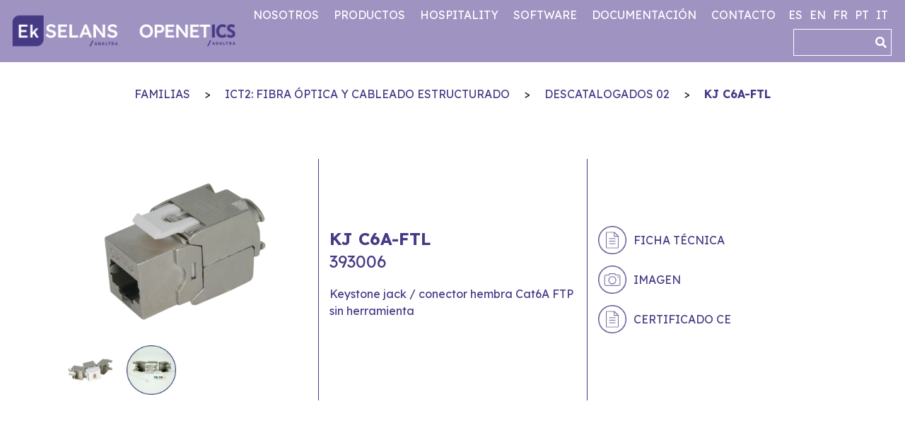

--- FILE ---
content_type: text/html; charset=UTF-8
request_url: https://www.ek.plus/product/kj-c6a-ftl/
body_size: 9764
content:

<!doctype html>
<html lang="es-ES">
  <head>
  <meta charset="utf-8">
  <meta http-equiv="x-ua-compatible" content="ie=edge">
  <meta name="viewport" content="width=device-width, initial-scale=1">
  <meta name="theme-color" content="#6d8da8" />
  <link rel="shortcut icon" href="/favicon.ico" type="image/x-icon">
  <link rel="icon" href="/favicon.ico" type="image/x-icon">
  <meta name='robots' content='index, follow, max-image-preview:large, max-snippet:-1, max-video-preview:-1' />
<link rel="alternate" hreflang="es" href="https://www.ek.plus/product/kj-c6a-ftl/" />
<link rel="alternate" hreflang="en" href="https://www.ek.plus/en/product/kj-c6a-ftl/" />
<link rel="alternate" hreflang="fr" href="https://www.ek.plus/fr/product/kj-c6a-ftl/" />
<link rel="alternate" hreflang="pt" href="https://www.ek.plus/pt/product/kj-c6a-ftl/" />
<link rel="alternate" hreflang="it" href="https://www.ek.plus/it/product/kj-c6a-ftl/" />
<link rel="alternate" hreflang="x-default" href="https://www.ek.plus/product/kj-c6a-ftl/" />

	<!-- This site is optimized with the Yoast SEO plugin v26.7 - https://yoast.com/wordpress/plugins/seo/ -->
	<title>KJ C6A-FTL - Ekselans - OpenetICS</title>
	<link rel="canonical" href="https://www.ek.plus/product/kj-c6a-ftl/" />
	<meta property="og:locale" content="es_ES" />
	<meta property="og:type" content="article" />
	<meta property="og:title" content="KJ C6A-FTL - Ekselans - OpenetICS" />
	<meta property="og:url" content="https://www.ek.plus/product/kj-c6a-ftl/" />
	<meta property="og:site_name" content="Ekselans - OpenetICS" />
	<meta property="article:modified_time" content="2026-01-28T08:36:27+00:00" />
	<meta name="twitter:card" content="summary_large_image" />
	<script type="application/ld+json" class="yoast-schema-graph">{"@context":"https://schema.org","@graph":[{"@type":"WebPage","@id":"https://www.ek.plus/product/kj-c6a-ftl/","url":"https://www.ek.plus/product/kj-c6a-ftl/","name":"KJ C6A-FTL - Ekselans - OpenetICS","isPartOf":{"@id":"https://www.ek.plus/#website"},"datePublished":"2020-11-06T15:14:54+00:00","dateModified":"2026-01-28T08:36:27+00:00","breadcrumb":{"@id":"https://www.ek.plus/product/kj-c6a-ftl/#breadcrumb"},"inLanguage":"es","potentialAction":[{"@type":"ReadAction","target":["https://www.ek.plus/product/kj-c6a-ftl/"]}]},{"@type":"BreadcrumbList","@id":"https://www.ek.plus/product/kj-c6a-ftl/#breadcrumb","itemListElement":[{"@type":"ListItem","position":1,"name":"Portada","item":"https://www.ek.plus/"},{"@type":"ListItem","position":2,"name":"Productos","item":"https://www.ek.plus/product/"},{"@type":"ListItem","position":3,"name":"KJ C6A-FTL"}]},{"@type":"WebSite","@id":"https://www.ek.plus/#website","url":"https://www.ek.plus/","name":"Ekselans - OpenetICS","description":"Sitio corporativo de la empresa Adaltra Iberia que comercializa sus productos y soluciones para telecomunicaciones con la marca Ekselans - OpenetICS.","potentialAction":[{"@type":"SearchAction","target":{"@type":"EntryPoint","urlTemplate":"https://www.ek.plus/?s={search_term_string}"},"query-input":{"@type":"PropertyValueSpecification","valueRequired":true,"valueName":"search_term_string"}}],"inLanguage":"es"}]}</script>
	<!-- / Yoast SEO plugin. -->


<link rel='dns-prefetch' href='//pdcc.gdpr.es' />
<link rel='dns-prefetch' href='//fonts.googleapis.com' />
<link rel='dns-prefetch' href='//use.fontawesome.com' />
<link rel="alternate" title="oEmbed (JSON)" type="application/json+oembed" href="https://www.ek.plus/wp-json/oembed/1.0/embed?url=https%3A%2F%2Fwww.ek.plus%2Fproduct%2Fkj-c6a-ftl%2F" />
<link rel="alternate" title="oEmbed (XML)" type="text/xml+oembed" href="https://www.ek.plus/wp-json/oembed/1.0/embed?url=https%3A%2F%2Fwww.ek.plus%2Fproduct%2Fkj-c6a-ftl%2F&#038;format=xml" />
<style id='wp-img-auto-sizes-contain-inline-css' type='text/css'>
img:is([sizes=auto i],[sizes^="auto," i]){contain-intrinsic-size:3000px 1500px}
/*# sourceURL=wp-img-auto-sizes-contain-inline-css */
</style>
<style id='wp-emoji-styles-inline-css' type='text/css'>

	img.wp-smiley, img.emoji {
		display: inline !important;
		border: none !important;
		box-shadow: none !important;
		height: 1em !important;
		width: 1em !important;
		margin: 0 0.07em !important;
		vertical-align: -0.1em !important;
		background: none !important;
		padding: 0 !important;
	}
/*# sourceURL=wp-emoji-styles-inline-css */
</style>
<link rel='stylesheet' id='wp-block-library-css' href='https://www.ek.plus/wp-includes/css/dist/block-library/style.min.css?ver=6.9' type='text/css' media='all' />
<style id='global-styles-inline-css' type='text/css'>
:root{--wp--preset--aspect-ratio--square: 1;--wp--preset--aspect-ratio--4-3: 4/3;--wp--preset--aspect-ratio--3-4: 3/4;--wp--preset--aspect-ratio--3-2: 3/2;--wp--preset--aspect-ratio--2-3: 2/3;--wp--preset--aspect-ratio--16-9: 16/9;--wp--preset--aspect-ratio--9-16: 9/16;--wp--preset--color--black: #000000;--wp--preset--color--cyan-bluish-gray: #abb8c3;--wp--preset--color--white: #ffffff;--wp--preset--color--pale-pink: #f78da7;--wp--preset--color--vivid-red: #cf2e2e;--wp--preset--color--luminous-vivid-orange: #ff6900;--wp--preset--color--luminous-vivid-amber: #fcb900;--wp--preset--color--light-green-cyan: #7bdcb5;--wp--preset--color--vivid-green-cyan: #00d084;--wp--preset--color--pale-cyan-blue: #8ed1fc;--wp--preset--color--vivid-cyan-blue: #0693e3;--wp--preset--color--vivid-purple: #9b51e0;--wp--preset--gradient--vivid-cyan-blue-to-vivid-purple: linear-gradient(135deg,rgb(6,147,227) 0%,rgb(155,81,224) 100%);--wp--preset--gradient--light-green-cyan-to-vivid-green-cyan: linear-gradient(135deg,rgb(122,220,180) 0%,rgb(0,208,130) 100%);--wp--preset--gradient--luminous-vivid-amber-to-luminous-vivid-orange: linear-gradient(135deg,rgb(252,185,0) 0%,rgb(255,105,0) 100%);--wp--preset--gradient--luminous-vivid-orange-to-vivid-red: linear-gradient(135deg,rgb(255,105,0) 0%,rgb(207,46,46) 100%);--wp--preset--gradient--very-light-gray-to-cyan-bluish-gray: linear-gradient(135deg,rgb(238,238,238) 0%,rgb(169,184,195) 100%);--wp--preset--gradient--cool-to-warm-spectrum: linear-gradient(135deg,rgb(74,234,220) 0%,rgb(151,120,209) 20%,rgb(207,42,186) 40%,rgb(238,44,130) 60%,rgb(251,105,98) 80%,rgb(254,248,76) 100%);--wp--preset--gradient--blush-light-purple: linear-gradient(135deg,rgb(255,206,236) 0%,rgb(152,150,240) 100%);--wp--preset--gradient--blush-bordeaux: linear-gradient(135deg,rgb(254,205,165) 0%,rgb(254,45,45) 50%,rgb(107,0,62) 100%);--wp--preset--gradient--luminous-dusk: linear-gradient(135deg,rgb(255,203,112) 0%,rgb(199,81,192) 50%,rgb(65,88,208) 100%);--wp--preset--gradient--pale-ocean: linear-gradient(135deg,rgb(255,245,203) 0%,rgb(182,227,212) 50%,rgb(51,167,181) 100%);--wp--preset--gradient--electric-grass: linear-gradient(135deg,rgb(202,248,128) 0%,rgb(113,206,126) 100%);--wp--preset--gradient--midnight: linear-gradient(135deg,rgb(2,3,129) 0%,rgb(40,116,252) 100%);--wp--preset--font-size--small: 13px;--wp--preset--font-size--medium: 20px;--wp--preset--font-size--large: 36px;--wp--preset--font-size--x-large: 42px;--wp--preset--spacing--20: 0.44rem;--wp--preset--spacing--30: 0.67rem;--wp--preset--spacing--40: 1rem;--wp--preset--spacing--50: 1.5rem;--wp--preset--spacing--60: 2.25rem;--wp--preset--spacing--70: 3.38rem;--wp--preset--spacing--80: 5.06rem;--wp--preset--shadow--natural: 6px 6px 9px rgba(0, 0, 0, 0.2);--wp--preset--shadow--deep: 12px 12px 50px rgba(0, 0, 0, 0.4);--wp--preset--shadow--sharp: 6px 6px 0px rgba(0, 0, 0, 0.2);--wp--preset--shadow--outlined: 6px 6px 0px -3px rgb(255, 255, 255), 6px 6px rgb(0, 0, 0);--wp--preset--shadow--crisp: 6px 6px 0px rgb(0, 0, 0);}:where(.is-layout-flex){gap: 0.5em;}:where(.is-layout-grid){gap: 0.5em;}body .is-layout-flex{display: flex;}.is-layout-flex{flex-wrap: wrap;align-items: center;}.is-layout-flex > :is(*, div){margin: 0;}body .is-layout-grid{display: grid;}.is-layout-grid > :is(*, div){margin: 0;}:where(.wp-block-columns.is-layout-flex){gap: 2em;}:where(.wp-block-columns.is-layout-grid){gap: 2em;}:where(.wp-block-post-template.is-layout-flex){gap: 1.25em;}:where(.wp-block-post-template.is-layout-grid){gap: 1.25em;}.has-black-color{color: var(--wp--preset--color--black) !important;}.has-cyan-bluish-gray-color{color: var(--wp--preset--color--cyan-bluish-gray) !important;}.has-white-color{color: var(--wp--preset--color--white) !important;}.has-pale-pink-color{color: var(--wp--preset--color--pale-pink) !important;}.has-vivid-red-color{color: var(--wp--preset--color--vivid-red) !important;}.has-luminous-vivid-orange-color{color: var(--wp--preset--color--luminous-vivid-orange) !important;}.has-luminous-vivid-amber-color{color: var(--wp--preset--color--luminous-vivid-amber) !important;}.has-light-green-cyan-color{color: var(--wp--preset--color--light-green-cyan) !important;}.has-vivid-green-cyan-color{color: var(--wp--preset--color--vivid-green-cyan) !important;}.has-pale-cyan-blue-color{color: var(--wp--preset--color--pale-cyan-blue) !important;}.has-vivid-cyan-blue-color{color: var(--wp--preset--color--vivid-cyan-blue) !important;}.has-vivid-purple-color{color: var(--wp--preset--color--vivid-purple) !important;}.has-black-background-color{background-color: var(--wp--preset--color--black) !important;}.has-cyan-bluish-gray-background-color{background-color: var(--wp--preset--color--cyan-bluish-gray) !important;}.has-white-background-color{background-color: var(--wp--preset--color--white) !important;}.has-pale-pink-background-color{background-color: var(--wp--preset--color--pale-pink) !important;}.has-vivid-red-background-color{background-color: var(--wp--preset--color--vivid-red) !important;}.has-luminous-vivid-orange-background-color{background-color: var(--wp--preset--color--luminous-vivid-orange) !important;}.has-luminous-vivid-amber-background-color{background-color: var(--wp--preset--color--luminous-vivid-amber) !important;}.has-light-green-cyan-background-color{background-color: var(--wp--preset--color--light-green-cyan) !important;}.has-vivid-green-cyan-background-color{background-color: var(--wp--preset--color--vivid-green-cyan) !important;}.has-pale-cyan-blue-background-color{background-color: var(--wp--preset--color--pale-cyan-blue) !important;}.has-vivid-cyan-blue-background-color{background-color: var(--wp--preset--color--vivid-cyan-blue) !important;}.has-vivid-purple-background-color{background-color: var(--wp--preset--color--vivid-purple) !important;}.has-black-border-color{border-color: var(--wp--preset--color--black) !important;}.has-cyan-bluish-gray-border-color{border-color: var(--wp--preset--color--cyan-bluish-gray) !important;}.has-white-border-color{border-color: var(--wp--preset--color--white) !important;}.has-pale-pink-border-color{border-color: var(--wp--preset--color--pale-pink) !important;}.has-vivid-red-border-color{border-color: var(--wp--preset--color--vivid-red) !important;}.has-luminous-vivid-orange-border-color{border-color: var(--wp--preset--color--luminous-vivid-orange) !important;}.has-luminous-vivid-amber-border-color{border-color: var(--wp--preset--color--luminous-vivid-amber) !important;}.has-light-green-cyan-border-color{border-color: var(--wp--preset--color--light-green-cyan) !important;}.has-vivid-green-cyan-border-color{border-color: var(--wp--preset--color--vivid-green-cyan) !important;}.has-pale-cyan-blue-border-color{border-color: var(--wp--preset--color--pale-cyan-blue) !important;}.has-vivid-cyan-blue-border-color{border-color: var(--wp--preset--color--vivid-cyan-blue) !important;}.has-vivid-purple-border-color{border-color: var(--wp--preset--color--vivid-purple) !important;}.has-vivid-cyan-blue-to-vivid-purple-gradient-background{background: var(--wp--preset--gradient--vivid-cyan-blue-to-vivid-purple) !important;}.has-light-green-cyan-to-vivid-green-cyan-gradient-background{background: var(--wp--preset--gradient--light-green-cyan-to-vivid-green-cyan) !important;}.has-luminous-vivid-amber-to-luminous-vivid-orange-gradient-background{background: var(--wp--preset--gradient--luminous-vivid-amber-to-luminous-vivid-orange) !important;}.has-luminous-vivid-orange-to-vivid-red-gradient-background{background: var(--wp--preset--gradient--luminous-vivid-orange-to-vivid-red) !important;}.has-very-light-gray-to-cyan-bluish-gray-gradient-background{background: var(--wp--preset--gradient--very-light-gray-to-cyan-bluish-gray) !important;}.has-cool-to-warm-spectrum-gradient-background{background: var(--wp--preset--gradient--cool-to-warm-spectrum) !important;}.has-blush-light-purple-gradient-background{background: var(--wp--preset--gradient--blush-light-purple) !important;}.has-blush-bordeaux-gradient-background{background: var(--wp--preset--gradient--blush-bordeaux) !important;}.has-luminous-dusk-gradient-background{background: var(--wp--preset--gradient--luminous-dusk) !important;}.has-pale-ocean-gradient-background{background: var(--wp--preset--gradient--pale-ocean) !important;}.has-electric-grass-gradient-background{background: var(--wp--preset--gradient--electric-grass) !important;}.has-midnight-gradient-background{background: var(--wp--preset--gradient--midnight) !important;}.has-small-font-size{font-size: var(--wp--preset--font-size--small) !important;}.has-medium-font-size{font-size: var(--wp--preset--font-size--medium) !important;}.has-large-font-size{font-size: var(--wp--preset--font-size--large) !important;}.has-x-large-font-size{font-size: var(--wp--preset--font-size--x-large) !important;}
/*# sourceURL=global-styles-inline-css */
</style>

<style id='classic-theme-styles-inline-css' type='text/css'>
/*! This file is auto-generated */
.wp-block-button__link{color:#fff;background-color:#32373c;border-radius:9999px;box-shadow:none;text-decoration:none;padding:calc(.667em + 2px) calc(1.333em + 2px);font-size:1.125em}.wp-block-file__button{background:#32373c;color:#fff;text-decoration:none}
/*# sourceURL=/wp-includes/css/classic-themes.min.css */
</style>
<link rel='stylesheet' id='ajax-search-css' href='https://www.ek.plus/wp-content/plugins/ekselans-plugin/includes/search/search-ajax.css?ver=6.9' type='text/css' media='all' />
<link rel='stylesheet' id='pdcc-css' href='//pdcc.gdpr.es/pdcc.min.css' type='text/css' media='all' />
<link rel='stylesheet' id='sage/css-css' href='https://www.ek.plus/wp-content/themes/ekselans-sirvelia/dist/styles/main.css' type='text/css' media='all' />
<link rel='stylesheet' id='google/fonts-css' href='https://fonts.googleapis.com/css?family=Asap+Condensed:400,500,600' type='text/css' media='all' />
<link rel='stylesheet' id='font-awesome-css' href='https://use.fontawesome.com/releases/v5.6.3/css/all.css' type='text/css' media='all' />
<script type="text/javascript" src="https://www.ek.plus/wp-includes/js/jquery/jquery.min.js?ver=3.7.1" id="jquery-core-js"></script>
<script type="text/javascript" src="https://www.ek.plus/wp-includes/js/jquery/jquery-migrate.min.js?ver=3.4.1" id="jquery-migrate-js"></script>
<script type="text/javascript" id="file_uploads_nfpluginsettings-js-extra">
/* <![CDATA[ */
var params = {"clearLogRestUrl":"https://www.ek.plus/wp-json/nf-file-uploads/debug-log/delete-all","clearLogButtonId":"file_uploads_clear_debug_logger","downloadLogRestUrl":"https://www.ek.plus/wp-json/nf-file-uploads/debug-log/get-all","downloadLogButtonId":"file_uploads_download_debug_logger"};
//# sourceURL=file_uploads_nfpluginsettings-js-extra
/* ]]> */
</script>
<script type="text/javascript" src="https://www.ek.plus/wp-content/plugins/ninja-forms-uploads/assets/js/nfpluginsettings.js?ver=3.3.23" id="file_uploads_nfpluginsettings-js"></script>
<script type="text/javascript" id="scheduled_exports_nfpluginsettings-js-extra">
/* <![CDATA[ */
var scheduled_exports_nfpluginsettings = {"clearLogRestUrl":"https://www.ek.plus/wp-json/scheduled-exports/debug-log/delete-all","clearLogButtonId":"scheduled_exports_clear_debug_logger","downloadLogRestUrl":"https://www.ek.plus/wp-json/scheduled-exports/debug-log/get-all","downloadLogButtonId":"scheduled_exports_download_debug_logger","_wpnonce":"a2c0dc557b"};
//# sourceURL=scheduled_exports_nfpluginsettings-js-extra
/* ]]> */
</script>
<script type="text/javascript" src="https://www.ek.plus/wp-content/plugins/ninja-forms-scheduled-exports/assets/js/nfpluginsettings.js?ver=3.0.0" id="scheduled_exports_nfpluginsettings-js"></script>
<script type="text/javascript" id="wpml-cookie-js-extra">
/* <![CDATA[ */
var wpml_cookies = {"wp-wpml_current_language":{"value":"es","expires":1,"path":"/"}};
var wpml_cookies = {"wp-wpml_current_language":{"value":"es","expires":1,"path":"/"}};
//# sourceURL=wpml-cookie-js-extra
/* ]]> */
</script>
<script type="text/javascript" src="https://www.ek.plus/wp-content/plugins/sitepress-multilingual-cms/res/js/cookies/language-cookie.js?ver=486900" id="wpml-cookie-js" defer="defer" data-wp-strategy="defer"></script>
<script type="text/javascript" src="//pdcc.gdpr.es/pdcc.min.js" id="pdcc-js"></script>
<script type="text/javascript" id="pdcc-js-after">
/* <![CDATA[ */
    PDCookieConsent.config({
      "brand": {
        "dev" : true,
        "name": "ADALTRA IBERIA S.L.U.",
        "url" : "https://ek.plus",
                "websiteOwner" : ""
      },
      "cookiePolicyLink": "https://ek.plus/cookies",
      "hideModalIn": ["https://ek.plus/cookies"],
      "styles": {
        "primaryButton": {
          "bgColor" : "#213666",
          "txtColor": "#ffffff"
        },
        "secondaryButton": {
          "bgColor" : "#EEEEEE",
          "txtColor": "#333333"
        },
        "cookieButton": {
          "activedColor":  "#213666",
          "disabledColor": "#eeeeee"
        }
      }
    });
  
//# sourceURL=pdcc-js-after
/* ]]> */
</script>
<link rel="https://api.w.org/" href="https://www.ek.plus/wp-json/" /><link rel="EditURI" type="application/rsd+xml" title="RSD" href="https://www.ek.plus/xmlrpc.php?rsd" />
<meta name="generator" content="WordPress 6.9" />
<link rel='shortlink' href='https://www.ek.plus/?p=8870' />
<meta name="generator" content="WPML ver:4.8.6 stt:1,4,27,64,2;" />
<!-- start Simple Custom CSS and JS -->
<!-- GetResponse Analytics --> <script type="text/javascript"> (function(m, o, n, t, e, r, _){ m['__GetResponseAnalyticsObject'] = e;m[e] = m[e] || function() {(m[e].q = m[e].q || []).push(arguments)}; r = o.createElement(n);_ = o.getElementsByTagName(n)[0];r.async = 1;r.src = t;r.setAttribute('crossorigin', 'use-credentials');_.parentNode .insertBefore(r, _); })(window, document, 'script', 'https://an.gr-wcon.com/script/8ec871b2-fdfd-48d7-9176-0b2aa223a3a7/ga.js', 'GrTracking'); </script> <!-- End GetResponse Analytics --><!-- end Simple Custom CSS and JS -->
<!-- start Simple Custom CSS and JS -->
<script type="text/javascript">
    (function(c,l,a,r,i,t,y){
        c[a]=c[a]||function(){(c[a].q=c[a].q||[]).push(arguments)};
        t=l.createElement(r);t.async=1;t.src="https://www.clarity.ms/tag/"+i;
        y=l.getElementsByTagName(r)[0];y.parentNode.insertBefore(t,y);
    })(window, document, "clarity", "script", "l22yqb0lk1");


</script>
<!-- end Simple Custom CSS and JS -->
<!-- start Simple Custom CSS and JS -->
<script type="text/javascript">
function siteLoaded() {
    window.scrollTo(0, 0);
}
</script>
<!-- end Simple Custom CSS and JS -->
<!-- start Simple Custom CSS and JS -->
<link href="https://fonts.googleapis.com/css2?family=Lexend:wght@300;400;500;600;700&display=swap" rel="stylesheet">

<!-- end Simple Custom CSS and JS -->
<!-- start Simple Custom CSS and JS -->

<script defer src="https://stats.ek.plus/script.js" data-website-id="c510a828-27ab-4158-9ae5-2fd7987459e4"></script>

<!-- end Simple Custom CSS and JS -->
<!-- start Simple Custom CSS and JS -->
<style type="text/css">
.u-userLauncherColor:not([disabled]) {
    background-color: #9e93c1 !important;
    color: #FFFFFF !important;
    fill: #FFFFFF !important;
}

img[src="https://www.ek.plus/wp-content/uploads/2023/07/logo-vertical.png"] {
  filter: none !important;
}

@media (min-width: 768px) {
    header.banner .brand {
        width: 20rem !important;
    }
}

@media (max-width: 400px) {
  	.form-inline, .search-form {
		width: 100% !important
	}

}

@media (min-width: 450px) {
    .form-inline, .search-form {
	width: 15% !important
}
}



#information p {
	font-size: 15px;
}

/* .col-md-4:has(img[src="https://www.ek.plus/wp-content/uploads/2025/10/NUM_FAMILIAS-def15.png"]) {
    display: none;
}

 Hide the last .items-row that contains the specific image
.items-row:has(img[src="https://www.ek.plus/wp-content/uploads/2025/10/NUM_FAMILIAS-def16.png"]):last-of-type {
    display: none;
} */</style>
<!-- end Simple Custom CSS and JS -->
<link rel="icon" type="image/png" href="/wp-content/uploads/fbrfg/favicon-96x96.png" sizes="96x96" />
<link rel="icon" type="image/svg+xml" href="/wp-content/uploads/fbrfg/favicon.svg" />
<link rel="shortcut icon" href="/wp-content/uploads/fbrfg/favicon.ico" />
<link rel="apple-touch-icon" sizes="180x180" href="/wp-content/uploads/fbrfg/apple-touch-icon.png" />
<link rel="manifest" href="/wp-content/uploads/fbrfg/site.webmanifest" /><style type="text/css">.recentcomments a{display:inline !important;padding:0 !important;margin:0 !important;}</style><link rel="icon" href="https://www.ek.plus/wp-content/uploads/2025/11/ADALTRA_512x512-150x150.png" sizes="32x32" />
<link rel="icon" href="https://www.ek.plus/wp-content/uploads/2025/11/ADALTRA_512x512-300x300.png" sizes="192x192" />
<link rel="apple-touch-icon" href="https://www.ek.plus/wp-content/uploads/2025/11/ADALTRA_512x512-300x300.png" />
<meta name="msapplication-TileImage" content="https://www.ek.plus/wp-content/uploads/2025/11/ADALTRA_512x512-300x300.png" />
		<style type="text/css" id="wp-custom-css">
			.page-header{
display:none;
}		</style>
		</head>
  <body class="wp-singular product-template-default single single-product postid-8870 wp-theme-ekselans-sirvelia kj-c6a-ftl">
    <!--[if IE]>
      <div class="alert alert-warning">
        Estás usando un navegador <strong>antiguo</strong>. Por favor <a href="http://browsehappy.com/">actualízalo</a> para mejorar tu experiencia.      </div>
    <![endif]-->
    
<header class="banner sticky-top">
  <div class="container-bigger">
    <div class="d-flex justify-content-between align-items-center">
      <div>
        <a class="brand" href="https://www.ek.plus/">
          <img src="https://www.ek.plus/wp-content/themes/ekselans-sirvelia/dist/images/header-logo.png" alt="Ekselans &#8211; OpenetICS">
        </a>
      </div>

      <div id="desktop-menu">
        <div class="d-sm-flex justify-content-end flex-wrap">

          
            <nav class="nav-primary d-md-flex justify-content-end align-items-center">

              
                <a class="text-uppercase" href="https://www.ek.plus/nosotros/">Nosotros</a>

              
                <a class="text-uppercase" href="https://www.ek.plus/product/">Productos</a>

              
                <a class="text-uppercase" href="https://www.ek.plus/hospitality/">Hospitality</a>

              
                <a class="text-uppercase" href="https://www.ek.plus/software/">Software</a>

              
                <a class="text-uppercase" href="https://www.ek.plus/documentacion/">Documentación</a>

              
                <a class="text-uppercase" href="https://www.ek.plus/contacto/">Contacto</a>

              
            </nav>
          
          
            
            <nav class="nav-languages d-md-flex align-items-center">

                                                <a href="https://www.ek.plus/product/kj-c6a-ftl/" class="text-uppercase">es</a>
                                  <a href="https://www.ek.plus/en/product/kj-c6a-ftl/" class="text-uppercase">en</a>
                                  <a href="https://www.ek.plus/fr/product/kj-c6a-ftl/" class="text-uppercase">fr</a>
                                  <a href="https://www.ek.plus/pt/product/kj-c6a-ftl/" class="text-uppercase">pt</a>
                                  <a href="https://www.ek.plus/it/product/kj-c6a-ftl/" class="text-uppercase">it</a>
                                          </nav>
          
          <form method="get" class="search-form" action="https://www.ek.plus/">
    <div class="input-group">
        <input type="text" class="search-field" name="s" />
        <div class="input-group-append">
            <button type="submit" class="search-submit">
                <i class="fas fa-search"></i>
            </button>
        </div>
    </div>
</form>

        </div>
      </div>

      <div id="mobile-menu" class="d-flex d-md-none">
        <a href="#" class="lang selector"><i class="fas fa-globe"></i></a>
        <a href="#" class="search selector"><i class="fas fa-search"></i></a>
        <a href="#" class="menu selector"><i class="fas fa-bars"></i></a>
      </div>

    </div>
  </div>
</header>
    <div class="wrap" role="document">
      <div class="content">
        
    
            <div class="breadcrumbs">
            <div class="container">
                <div class="row justify-content-center">
                    <div class="col-md-12 text-uppercase text-center">
                        <a href="https://www.ek.plus/product/">Familias</a>
                                                    >
                                                        <a href="https://www.ek.plus/family/ict2-fibra-optica-y-cableado-estructurado/">ICT2: FIBRA ÓPTICA Y CABLEADO ESTRUCTURADO</a>
                                                >
                        <a href="https://www.ek.plus/family/descatalogados-02/">DESCATALOGADOS 02</a>
                        >
                        <a class="disabled" href="#">KJ C6A-FTL</a>
                    </div>
                </div>
            </div>
        </div>
    
    <article class="post-8870 product type-product status-publish hentry familia-descatalogados-02">
        <div class="container">
            <div class="row align-items-stretch">

                <div class="col-md-4">
                    <div class="images">
                                                    <a class="img" href="https://www.ek.plus/wp-content/uploads/products/KJC6AFTL/images/KJC6AFTL.png">
                                <img src="https://www.ek.plus/wp-content/uploads/products/KJC6AFTL/images/KJC6AFTL.png" alt="KJ C6A-FTL">
                            </a>
                                                    <a class="img" href="https://www.ek.plus/wp-content/uploads/products/KJC6AFTL/images/KJC6AFTL_2.png">
                                <img src="https://www.ek.plus/wp-content/uploads/products/KJC6AFTL/images/KJC6AFTL_2.png" alt="KJ C6A-FTL">
                            </a>
                                                    <a class="img" href="https://www.ek.plus/wp-content/uploads/products/KJC6AFTL/images/KJC6AFTL_3.png">
                                <img src="https://www.ek.plus/wp-content/uploads/products/KJC6AFTL/images/KJC6AFTL_3.png" alt="KJ C6A-FTL">
                            </a>
                                            </div>
                </div>

                <div class="col-md-4">
                    <div class="information">
                        <h1>KJ C6A-FTL</h1>

                        <p class="code">
                                                            393006                                                    </p>

                                                    <p class="desc">
                                                                    Keystone jack / conector hembra Cat6A FTP sin herramienta                                                            </p>
                        
                    </div>
                </div>

                <div class="col-md-4">
                    <div class="files">

                        
                                                                                                                    <a class="i-doc text-uppercase d-block" href="https://www.ek.plus/wp-content/uploads/products/KJC6A/documents/FT_KJC6A_KJC6ATL_KJC6AFTL_ES_v01.pdf" target="_blank">Ficha técnica</a>
                            
                                                        
                                                            <a id="open-gallery" class="i-photo text-uppercase d-block" href="#" target="_blank">Imagen</a>
                            
                                                            <a class="i-doc text-uppercase d-block" href="https://www.ek.plus/wp-content/uploads/products/KJC6AFTL/documents/CE_KJC6AFTL.pdf" target="_blank">Certificado CE</a>
                            

                                                                                                                                            
                                                        
                        
                    </div>
                </div>

            </div>
        </div>

        
            
        
    </article>
      </div><!-- /.content -->
    </div><!-- /.wrap -->
    
<footer class="content-info">

      <div class="container-bigger">
      <p class="h5">
        ADALTRA<br />
ADALTRA IBERIA S.L.U.       </p>
    </div>
  
  <div id="information" class="container-bigger">
    <div class="row">

              <div class="col-md-4 col-lg-2">
          <h3 class="header">Sede central</h3>
                      <p>Av. Cerdanyola 79-81 Local C<br />
08172 Sant Cugat del Vallès<br />
Barcelona (Spain)<br />
Tel: (+34) 93 583 95 43 / (+34) 93 784 82 12<br />
info@ek.plus &#8211; info@openetics.com</p>
                  </div>
      
              <div class="col-md-4 col-lg-2">
                      <h3 class="header">Sede Madrid</h3>
                          <p>Plaza de la República de Ecuador, 2 1º A<br />
28016 Madrid (Spain)<br />
info@ek.plus</p>
                              </div>
      
                        <div class="col-md-4 col-lg-2">
            <h3 class="header">Horario</h3>
            <p>Lunes a jueves<br />
De 8:00 a 14:00 y de 15:00 a 17:30 h<br />
Viernes<br />
8:00 a 14 h</p>
          </div>
              
      <div id="social-media" class="col-md-4 col-lg-2">
        <h3 class="header">Social Media</h3>
        <a class="network youtube" href="https://www.youtube.com/c/ekplus" target="_blank" nofollow></a>
        <a class="network linkedin" href="https://www.linkedin.com/company/ekselans-by-its" target="_blank" nofollow></a>
      </div>

      <div class="col-md-4 col-lg-2 text-md-right">
        <a href="https://adaltra.es" target="_blank">
          <img src="https://www.ek.plus/wp-content/themes/ekselans-sirvelia/dist/images/ADALTRA_FOOTER.png" alt="A member of ADALTRA">
        </a>
      </div>

    </div>

    <div class="row">

              <div class="col-md-4 col-lg-2">
                      <h3 class="header">Italia</h3>
                          <p>Tel: +39 375 79 58 775<br />
italia@ek.plus</p>
                              </div>
      
              <div class="col-md-4 col-lg-2">
                      <h3 class="header">Portugal</h3>
                          <p>M: +351 917 601 306<br />
luis.mauser@ek.plus</p>
                              </div>
      
    </div>
  </div>

  <div class="container-bigger">
    <hr>
  </div>

  <div id="misc" class="container-bigger">
    <div class="d-lg-flex align-items-center justify-content-between">
      <div class="list">
        <div class="d-lg-flex flex-wrap">
          <p>Copyright  &copy; ADALTRA IBERIA S.L.U.</p>
          <p>Todos los derechos reservados</p>
          <p>Diseñada por Claudia Domingo. Desarrollada por Sirvelia</p>

                      <a href="https://www.ek.plus/aviso-legal/">Aviso legal</a>
          
                      <a href="https://www.ek.plus/politica-de-privacidad/">Política de privacidad</a>
          
                      <a href="https://www.ek.plus/politica-de-cookies/">Política de cookies</a>
          
          <a href="#" class="pdcc-open-modal">Panel Cookies</a>

        </div>
      </div>

    </div>
  </div>

</footer>
<script type="speculationrules">
{"prefetch":[{"source":"document","where":{"and":[{"href_matches":"/*"},{"not":{"href_matches":["/wp-*.php","/wp-admin/*","/wp-content/uploads/*","/wp-content/*","/wp-content/plugins/*","/wp-content/themes/ekselans-sirvelia/*","/*\\?(.+)"]}},{"not":{"selector_matches":"a[rel~=\"nofollow\"]"}},{"not":{"selector_matches":".no-prefetch, .no-prefetch a"}}]},"eagerness":"conservative"}]}
</script>
<!--Embed from Zendesk Chat Chat Wordpress Plugin v1.4.18-->
    <!--Start of Zopim Live Chat Script-->
    <script type="text/javascript">
    window.$zopim||(function(d,s){var z=$zopim=function(c){z._.push(c)},$=z.s=
    d.createElement(s),e=d.getElementsByTagName(s)[0];z.set=function(o){z.set.
      _.push(o)};z._=[];z.set._=[];$.async=!0;$.setAttribute('charset','utf-8');
      $.src='//v2.zopim.com/?3hAwlHKfOsQV1eVNG86RMC4xhkDuGW3v';z.t=+new Date;$.
      type='text/javascript';e.parentNode.insertBefore($,e)})(document,'script');
      </script><script>$zopim( function() {
    var lang = document.getElementsByTagName('html')[0].getAttribute('lang');

  if (lang == 'fr-FR') {
  $zopim.livechat.setGreetings({
          'online': 'Discute avec nous',
          'offline': 'Laisser un message'
      });
    $zopim.livechat.offlineForm.setGreetings('Désolé, nous ne sommes pas connectés pour le moment. Laissez-nous un message et nous vous contacterons prochainement.');
    $zopim.livechat.window.setTitle('Support Ekselans by ITS');
  }

});</script><!--End of Zendesk Chat Script--><script type="text/javascript" src="https://www.ek.plus/wp-content/themes/ekselans-sirvelia/dist/scripts/main.js" id="sage/js-js"></script>
<script type="text/javascript" id="ajax-search-js-extra">
/* <![CDATA[ */
var searchAjax = {"ajaxurl":"https://www.ek.plus/wp-admin/admin-ajax.php","lang":"es"};
//# sourceURL=ajax-search-js-extra
/* ]]> */
</script>
<script type="text/javascript" src="https://www.ek.plus/wp-content/plugins/ekselans-plugin/includes/search/search-ajax.js?ver=1665660483" id="ajax-search-js"></script>
<script type="text/javascript" src="https://www.ek.plus/wp-content/themes/ekselans-sirvelia/dist/scripts/app.js" id="app/js-js"></script>
<script type="text/javascript" src="https://www.ek.plus/wp-content/themes/ekselans-sirvelia/dist/scripts/youtube.js" id="youtube/js-js"></script>
<script type="text/javascript" id="sv-contact-form-js-extra">
/* <![CDATA[ */
var SVContactForm = {"ajaxUrl":"https://www.ek.plus/wp-admin/admin-ajax.php","completaString":"Complete el formulario.","enviandoString":"Enviando...","nonce":"09248dafd5"};
//# sourceURL=sv-contact-form-js-extra
/* ]]> */
</script>
<script type="text/javascript" src="https://www.ek.plus/wp-content/plugins/ekselans-plugin/includes/contact-form/contact-form.js" id="sv-contact-form-js"></script>
<script type="text/javascript" id="sv-newsletter-form-js-extra">
/* <![CDATA[ */
var SVNewsletterForm = {"ajaxUrl":"https://www.ek.plus/wp-admin/admin-ajax.php","completaString":"Complete el formulario.","enviandoString":"Enviando...","nonce":"cb2a6182ce"};
//# sourceURL=sv-newsletter-form-js-extra
/* ]]> */
</script>
<script type="text/javascript" src="https://www.ek.plus/wp-content/plugins/ekselans-plugin/includes/contact-form/newsletter-form.js" id="sv-newsletter-form-js"></script>
<script id="wp-emoji-settings" type="application/json">
{"baseUrl":"https://s.w.org/images/core/emoji/17.0.2/72x72/","ext":".png","svgUrl":"https://s.w.org/images/core/emoji/17.0.2/svg/","svgExt":".svg","source":{"concatemoji":"https://www.ek.plus/wp-includes/js/wp-emoji-release.min.js?ver=6.9"}}
</script>
<script type="module">
/* <![CDATA[ */
/*! This file is auto-generated */
const a=JSON.parse(document.getElementById("wp-emoji-settings").textContent),o=(window._wpemojiSettings=a,"wpEmojiSettingsSupports"),s=["flag","emoji"];function i(e){try{var t={supportTests:e,timestamp:(new Date).valueOf()};sessionStorage.setItem(o,JSON.stringify(t))}catch(e){}}function c(e,t,n){e.clearRect(0,0,e.canvas.width,e.canvas.height),e.fillText(t,0,0);t=new Uint32Array(e.getImageData(0,0,e.canvas.width,e.canvas.height).data);e.clearRect(0,0,e.canvas.width,e.canvas.height),e.fillText(n,0,0);const a=new Uint32Array(e.getImageData(0,0,e.canvas.width,e.canvas.height).data);return t.every((e,t)=>e===a[t])}function p(e,t){e.clearRect(0,0,e.canvas.width,e.canvas.height),e.fillText(t,0,0);var n=e.getImageData(16,16,1,1);for(let e=0;e<n.data.length;e++)if(0!==n.data[e])return!1;return!0}function u(e,t,n,a){switch(t){case"flag":return n(e,"\ud83c\udff3\ufe0f\u200d\u26a7\ufe0f","\ud83c\udff3\ufe0f\u200b\u26a7\ufe0f")?!1:!n(e,"\ud83c\udde8\ud83c\uddf6","\ud83c\udde8\u200b\ud83c\uddf6")&&!n(e,"\ud83c\udff4\udb40\udc67\udb40\udc62\udb40\udc65\udb40\udc6e\udb40\udc67\udb40\udc7f","\ud83c\udff4\u200b\udb40\udc67\u200b\udb40\udc62\u200b\udb40\udc65\u200b\udb40\udc6e\u200b\udb40\udc67\u200b\udb40\udc7f");case"emoji":return!a(e,"\ud83e\u1fac8")}return!1}function f(e,t,n,a){let r;const o=(r="undefined"!=typeof WorkerGlobalScope&&self instanceof WorkerGlobalScope?new OffscreenCanvas(300,150):document.createElement("canvas")).getContext("2d",{willReadFrequently:!0}),s=(o.textBaseline="top",o.font="600 32px Arial",{});return e.forEach(e=>{s[e]=t(o,e,n,a)}),s}function r(e){var t=document.createElement("script");t.src=e,t.defer=!0,document.head.appendChild(t)}a.supports={everything:!0,everythingExceptFlag:!0},new Promise(t=>{let n=function(){try{var e=JSON.parse(sessionStorage.getItem(o));if("object"==typeof e&&"number"==typeof e.timestamp&&(new Date).valueOf()<e.timestamp+604800&&"object"==typeof e.supportTests)return e.supportTests}catch(e){}return null}();if(!n){if("undefined"!=typeof Worker&&"undefined"!=typeof OffscreenCanvas&&"undefined"!=typeof URL&&URL.createObjectURL&&"undefined"!=typeof Blob)try{var e="postMessage("+f.toString()+"("+[JSON.stringify(s),u.toString(),c.toString(),p.toString()].join(",")+"));",a=new Blob([e],{type:"text/javascript"});const r=new Worker(URL.createObjectURL(a),{name:"wpTestEmojiSupports"});return void(r.onmessage=e=>{i(n=e.data),r.terminate(),t(n)})}catch(e){}i(n=f(s,u,c,p))}t(n)}).then(e=>{for(const n in e)a.supports[n]=e[n],a.supports.everything=a.supports.everything&&a.supports[n],"flag"!==n&&(a.supports.everythingExceptFlag=a.supports.everythingExceptFlag&&a.supports[n]);var t;a.supports.everythingExceptFlag=a.supports.everythingExceptFlag&&!a.supports.flag,a.supports.everything||((t=a.source||{}).concatemoji?r(t.concatemoji):t.wpemoji&&t.twemoji&&(r(t.twemoji),r(t.wpemoji)))});
//# sourceURL=https://www.ek.plus/wp-includes/js/wp-emoji-loader.min.js
/* ]]> */
</script>
  </body>
</html>


--- FILE ---
content_type: application/javascript
request_url: https://www.ek.plus/wp-content/themes/ekselans-sirvelia/dist/scripts/main.js
body_size: 33065
content:
!function(t,e){"object"==typeof exports&&"undefined"!=typeof module?e(exports,require("jquery")):"function"==typeof define&&define.amd?define(["exports","jquery"],e):(t="undefined"!=typeof globalThis?globalThis:t||self,e(t.bootstrap={},t.jQuery))}(this,function(t,e){"use strict";function n(t,e){for(var n=0;n<e.length;n++){var i=e[n];i.enumerable=i.enumerable||!1,i.configurable=!0,"value"in i&&(i.writable=!0),Object.defineProperty(t,i.key,i)}}function i(t,e,i){return e&&n(t.prototype,e),i&&n(t,i),Object.defineProperty(t,"prototype",{writable:!1}),t}function o(){return o=Object.assign?Object.assign.bind():function(t){for(var e=1;e<arguments.length;e++){var n=arguments[e];for(var i in n)Object.prototype.hasOwnProperty.call(n,i)&&(t[i]=n[i])}return t},o.apply(this,arguments)}function r(t,e){t.prototype=Object.create(e.prototype),t.prototype.constructor=t,a(t,e)}function a(t,e){return(a=Object.setPrototypeOf?Object.setPrototypeOf.bind():function(t,e){return t.__proto__=e,t})(t,e)}function s(t){return null===t||void 0===t?""+t:{}.toString.call(t).match(/\s([a-z]+)/i)[1].toLowerCase()}function l(){return{bindType:Et,delegateType:Et,handle:function(t){if(wt.default(t.target).is(this))return t.handleObj.handler.apply(this,arguments)}}}function u(t){var e=this,n=!1;return wt.default(this).one(Tt.TRANSITION_END,function(){n=!0}),setTimeout(function(){n||Tt.triggerTransitionEnd(e)},t),this}function c(t){var e=!1;return function(){e||(e=!0,window.Promise.resolve().then(function(){e=!1,t()}))}}function d(t){var e=!1;return function(){e||(e=!0,setTimeout(function(){e=!1,t()},Bt))}}function f(t){var e={};return t&&"[object Function]"===e.toString.call(t)}function h(t,e){if(1!==t.nodeType)return[];var n=t.ownerDocument.defaultView,i=n.getComputedStyle(t,null);return e?i[e]:i}function p(t){return"HTML"===t.nodeName?t:t.parentNode||t.host}function g(t){if(!t)return document.body;switch(t.nodeName){case"HTML":case"BODY":return t.ownerDocument.body;case"#document":return t.body}var e=h(t),n=e.overflow,i=e.overflowX;return/(auto|scroll|overlay)/.test(n+e.overflowY+i)?t:g(p(t))}function m(t){return t&&t.referenceNode?t.referenceNode:t}function v(t){return 11===t?Qt:10===t?zt:Qt||zt}function b(t){if(!t)return document.documentElement;for(var e=v(10)?document.body:null,n=t.offsetParent||null;n===e&&t.nextElementSibling;)n=(t=t.nextElementSibling).offsetParent;var i=n&&n.nodeName;return i&&"BODY"!==i&&"HTML"!==i?-1!==["TH","TD","TABLE"].indexOf(n.nodeName)&&"static"===h(n,"position")?b(n):n:t?t.ownerDocument.documentElement:document.documentElement}function _(t){var e=t.nodeName;return"BODY"!==e&&("HTML"===e||b(t.firstElementChild)===t)}function y(t){return null!==t.parentNode?y(t.parentNode):t}function w(t,e){if(!(t&&t.nodeType&&e&&e.nodeType))return document.documentElement;var n=t.compareDocumentPosition(e)&Node.DOCUMENT_POSITION_FOLLOWING,i=n?t:e,o=n?e:t,r=document.createRange();r.setStart(i,0),r.setEnd(o,0);var a=r.commonAncestorContainer;if(t!==a&&e!==a||i.contains(o))return _(a)?a:b(a);var s=y(t);return s.host?w(s.host,e):w(t,y(e).host)}function E(t){var e=arguments.length>1&&void 0!==arguments[1]?arguments[1]:"top",n="top"===e?"scrollTop":"scrollLeft",i=t.nodeName;if("BODY"===i||"HTML"===i){var o=t.ownerDocument.documentElement;return(t.ownerDocument.scrollingElement||o)[n]}return t[n]}function T(t,e){var n=arguments.length>2&&void 0!==arguments[2]&&arguments[2],i=E(e,"top"),o=E(e,"left"),r=n?-1:1;return t.top+=i*r,t.bottom+=i*r,t.left+=o*r,t.right+=o*r,t}function C(t,e){var n="x"===e?"Left":"Top",i="Left"===n?"Right":"Bottom";return parseFloat(t["border"+n+"Width"])+parseFloat(t["border"+i+"Width"])}function x(t,e,n,i){return Math.max(e["offset"+t],e["scroll"+t],n["client"+t],n["offset"+t],n["scroll"+t],v(10)?parseInt(n["offset"+t])+parseInt(i["margin"+("Height"===t?"Top":"Left")])+parseInt(i["margin"+("Height"===t?"Bottom":"Right")]):0)}function S(t){var e=t.body,n=t.documentElement,i=v(10)&&getComputedStyle(n);return{height:x("Height",e,n,i),width:x("Width",e,n,i)}}function k(t){return Gt({},t,{right:t.left+t.width,bottom:t.top+t.height})}function A(t){var e={};try{if(v(10)){e=t.getBoundingClientRect();var n=E(t,"top"),i=E(t,"left");e.top+=n,e.left+=i,e.bottom+=n,e.right+=i}else e=t.getBoundingClientRect()}catch(t){}var o={left:e.left,top:e.top,width:e.right-e.left,height:e.bottom-e.top},r="HTML"===t.nodeName?S(t.ownerDocument):{},a=r.width||t.clientWidth||o.width,s=r.height||t.clientHeight||o.height,l=t.offsetWidth-a,u=t.offsetHeight-s;if(l||u){var c=h(t);l-=C(c,"x"),u-=C(c,"y"),o.width-=l,o.height-=u}return k(o)}function D(t,e){var n=arguments.length>2&&void 0!==arguments[2]&&arguments[2],i=v(10),o="HTML"===e.nodeName,r=A(t),a=A(e),s=g(t),l=h(e),u=parseFloat(l.borderTopWidth),c=parseFloat(l.borderLeftWidth);n&&o&&(a.top=Math.max(a.top,0),a.left=Math.max(a.left,0));var d=k({top:r.top-a.top-u,left:r.left-a.left-c,width:r.width,height:r.height});if(d.marginTop=0,d.marginLeft=0,!i&&o){var f=parseFloat(l.marginTop),p=parseFloat(l.marginLeft);d.top-=u-f,d.bottom-=u-f,d.left-=c-p,d.right-=c-p,d.marginTop=f,d.marginLeft=p}return(i&&!n?e.contains(s):e===s&&"BODY"!==s.nodeName)&&(d=T(d,e)),d}function I(t){var e=arguments.length>1&&void 0!==arguments[1]&&arguments[1],n=t.ownerDocument.documentElement,i=D(t,n),o=Math.max(n.clientWidth,window.innerWidth||0),r=Math.max(n.clientHeight,window.innerHeight||0),a=e?0:E(n),s=e?0:E(n,"left");return k({top:a-i.top+i.marginTop,left:s-i.left+i.marginLeft,width:o,height:r})}function N(t){var e=t.nodeName;if("BODY"===e||"HTML"===e)return!1;if("fixed"===h(t,"position"))return!0;var n=p(t);return!!n&&N(n)}function O(t){if(!t||!t.parentElement||v())return document.documentElement;for(var e=t.parentElement;e&&"none"===h(e,"transform");)e=e.parentElement;return e||document.documentElement}function P(t,e,n,i){var o=arguments.length>4&&void 0!==arguments[4]&&arguments[4],r={top:0,left:0},a=o?O(t):w(t,m(e));if("viewport"===i)r=I(a,o);else{var s=void 0;"scrollParent"===i?(s=g(p(e)),"BODY"===s.nodeName&&(s=t.ownerDocument.documentElement)):s="window"===i?t.ownerDocument.documentElement:i;var l=D(s,a,o);if("HTML"!==s.nodeName||N(a))r=l;else{var u=S(t.ownerDocument),c=u.height,d=u.width;r.top+=l.top-l.marginTop,r.bottom=c+l.top,r.left+=l.left-l.marginLeft,r.right=d+l.left}}n=n||0;var f="number"==typeof n;return r.left+=f?n:n.left||0,r.top+=f?n:n.top||0,r.right-=f?n:n.right||0,r.bottom-=f?n:n.bottom||0,r}function L(t){return t.width*t.height}function F(t,e,n,i,o){var r=arguments.length>5&&void 0!==arguments[5]?arguments[5]:0;if(-1===t.indexOf("auto"))return t;var a=P(n,i,r,o),s={top:{width:a.width,height:e.top-a.top},right:{width:a.right-e.right,height:a.height},bottom:{width:a.width,height:a.bottom-e.bottom},left:{width:e.left-a.left,height:a.height}},l=Object.keys(s).map(function(t){return Gt({key:t},s[t],{area:L(s[t])})}).sort(function(t,e){return e.area-t.area}),u=l.filter(function(t){var e=t.width,i=t.height;return e>=n.clientWidth&&i>=n.clientHeight}),c=u.length>0?u[0].key:l[0].key,d=t.split("-")[1];return c+(d?"-"+d:"")}function M(t,e,n){var i=arguments.length>3&&void 0!==arguments[3]?arguments[3]:null;return D(n,i?O(e):w(e,m(n)),i)}function j(t){var e=t.ownerDocument.defaultView,n=e.getComputedStyle(t),i=parseFloat(n.marginTop||0)+parseFloat(n.marginBottom||0),o=parseFloat(n.marginLeft||0)+parseFloat(n.marginRight||0);return{width:t.offsetWidth+o,height:t.offsetHeight+i}}function H(t){var e={left:"right",right:"left",bottom:"top",top:"bottom"};return t.replace(/left|right|bottom|top/g,function(t){return e[t]})}function R(t,e,n){n=n.split("-")[0];var i=j(t),o={width:i.width,height:i.height},r=-1!==["right","left"].indexOf(n),a=r?"top":"left",s=r?"left":"top",l=r?"height":"width",u=r?"width":"height";return o[a]=e[a]+e[l]/2-i[l]/2,o[s]=n===s?e[s]-i[u]:e[H(s)],o}function q(t,e){return Array.prototype.find?t.find(e):t.filter(e)[0]}function W(t,e,n){if(Array.prototype.findIndex)return t.findIndex(function(t){return t[e]===n});var i=q(t,function(t){return t[e]===n});return t.indexOf(i)}function X(t,e,n){return(void 0===n?t:t.slice(0,W(t,"name",n))).forEach(function(t){t.function&&console.warn("`modifier.function` is deprecated, use `modifier.fn`!");var n=t.function||t.fn;t.enabled&&f(n)&&(e.offsets.popper=k(e.offsets.popper),e.offsets.reference=k(e.offsets.reference),e=n(e,t))}),e}function B(){if(!this.state.isDestroyed){var t={instance:this,styles:{},arrowStyles:{},attributes:{},flipped:!1,offsets:{}};t.offsets.reference=M(this.state,this.popper,this.reference,this.options.positionFixed),t.placement=F(this.options.placement,t.offsets.reference,this.popper,this.reference,this.options.modifiers.flip.boundariesElement,this.options.modifiers.flip.padding),t.originalPlacement=t.placement,t.positionFixed=this.options.positionFixed,t.offsets.popper=R(this.popper,t.offsets.reference,t.placement),t.offsets.popper.position=this.options.positionFixed?"fixed":"absolute",t=X(this.modifiers,t),this.state.isCreated?this.options.onUpdate(t):(this.state.isCreated=!0,this.options.onCreate(t))}}function U(t,e){return t.some(function(t){var n=t.name;return t.enabled&&n===e})}function Y(t){for(var e=[!1,"ms","Webkit","Moz","O"],n=t.charAt(0).toUpperCase()+t.slice(1),i=0;i<e.length;i++){var o=e[i],r=o?""+o+n:t;if(void 0!==document.body.style[r])return r}return null}function Q(){return this.state.isDestroyed=!0,U(this.modifiers,"applyStyle")&&(this.popper.removeAttribute("x-placement"),this.popper.style.position="",this.popper.style.top="",this.popper.style.left="",this.popper.style.right="",this.popper.style.bottom="",this.popper.style.willChange="",this.popper.style[Y("transform")]=""),this.disableEventListeners(),this.options.removeOnDestroy&&this.popper.parentNode.removeChild(this.popper),this}function z(t){var e=t.ownerDocument;return e?e.defaultView:window}function V(t,e,n,i){var o="BODY"===t.nodeName,r=o?t.ownerDocument.defaultView:t;r.addEventListener(e,n,{passive:!0}),o||V(g(r.parentNode),e,n,i),i.push(r)}function K(t,e,n,i){n.updateBound=i,z(t).addEventListener("resize",n.updateBound,{passive:!0});var o=g(t);return V(o,"scroll",n.updateBound,n.scrollParents),n.scrollElement=o,n.eventsEnabled=!0,n}function Z(){this.state.eventsEnabled||(this.state=K(this.reference,this.options,this.state,this.scheduleUpdate))}function G(t,e){return z(t).removeEventListener("resize",e.updateBound),e.scrollParents.forEach(function(t){t.removeEventListener("scroll",e.updateBound)}),e.updateBound=null,e.scrollParents=[],e.scrollElement=null,e.eventsEnabled=!1,e}function $(){this.state.eventsEnabled&&(cancelAnimationFrame(this.scheduleUpdate),this.state=G(this.reference,this.state))}function J(t){return""!==t&&!isNaN(parseFloat(t))&&isFinite(t)}function tt(t,e){Object.keys(e).forEach(function(n){var i="";-1!==["width","height","top","right","bottom","left"].indexOf(n)&&J(e[n])&&(i="px"),t.style[n]=e[n]+i})}function et(t,e){Object.keys(e).forEach(function(n){!1!==e[n]?t.setAttribute(n,e[n]):t.removeAttribute(n)})}function nt(t){return tt(t.instance.popper,t.styles),et(t.instance.popper,t.attributes),t.arrowElement&&Object.keys(t.arrowStyles).length&&tt(t.arrowElement,t.arrowStyles),t}function it(t,e,n,i,o){var r=M(o,e,t,n.positionFixed),a=F(n.placement,r,e,t,n.modifiers.flip.boundariesElement,n.modifiers.flip.padding);return e.setAttribute("x-placement",a),tt(e,{position:n.positionFixed?"fixed":"absolute"}),n}function ot(t,e){var n=t.offsets,i=n.popper,o=n.reference,r=Math.round,a=Math.floor,s=function(t){return t},l=r(o.width),u=r(i.width),c=-1!==["left","right"].indexOf(t.placement),d=-1!==t.placement.indexOf("-"),f=l%2==u%2,h=l%2==1&&u%2==1,p=e?c||d||f?r:a:s,g=e?r:s;return{left:p(h&&!d&&e?i.left-1:i.left),top:g(i.top),bottom:g(i.bottom),right:p(i.right)}}function rt(t,e){var n=e.x,i=e.y,o=t.offsets.popper,r=q(t.instance.modifiers,function(t){return"applyStyle"===t.name}).gpuAcceleration;void 0!==r&&console.warn("WARNING: `gpuAcceleration` option moved to `computeStyle` modifier and will not be supported in future versions of Popper.js!");var a=void 0!==r?r:e.gpuAcceleration,s=b(t.instance.popper),l=A(s),u={position:o.position},c=ot(t,window.devicePixelRatio<2||!$t),d="bottom"===n?"top":"bottom",f="right"===i?"left":"right",h=Y("transform"),p=void 0,g=void 0;if(g="bottom"===d?"HTML"===s.nodeName?-s.clientHeight+c.bottom:-l.height+c.bottom:c.top,p="right"===f?"HTML"===s.nodeName?-s.clientWidth+c.right:-l.width+c.right:c.left,a&&h)u[h]="translate3d("+p+"px, "+g+"px, 0)",u[d]=0,u[f]=0,u.willChange="transform";else{var m="bottom"===d?-1:1,v="right"===f?-1:1;u[d]=g*m,u[f]=p*v,u.willChange=d+", "+f}var _={"x-placement":t.placement};return t.attributes=Gt({},_,t.attributes),t.styles=Gt({},u,t.styles),t.arrowStyles=Gt({},t.offsets.arrow,t.arrowStyles),t}function at(t,e,n){var i=q(t,function(t){return t.name===e}),o=!!i&&t.some(function(t){return t.name===n&&t.enabled&&t.order<i.order});if(!o){var r="`"+e+"`",a="`"+n+"`";console.warn(a+" modifier is required by "+r+" modifier in order to work, be sure to include it before "+r+"!")}return o}function st(t,e){var n;if(!at(t.instance.modifiers,"arrow","keepTogether"))return t;var i=e.element;if("string"==typeof i){if(!(i=t.instance.popper.querySelector(i)))return t}else if(!t.instance.popper.contains(i))return console.warn("WARNING: `arrow.element` must be child of its popper element!"),t;var o=t.placement.split("-")[0],r=t.offsets,a=r.popper,s=r.reference,l=-1!==["left","right"].indexOf(o),u=l?"height":"width",c=l?"Top":"Left",d=c.toLowerCase(),f=l?"left":"top",p=l?"bottom":"right",g=j(i)[u];s[p]-g<a[d]&&(t.offsets.popper[d]-=a[d]-(s[p]-g)),s[d]+g>a[p]&&(t.offsets.popper[d]+=s[d]+g-a[p]),t.offsets.popper=k(t.offsets.popper);var m=s[d]+s[u]/2-g/2,v=h(t.instance.popper),b=parseFloat(v["margin"+c]),_=parseFloat(v["border"+c+"Width"]),y=m-t.offsets.popper[d]-b-_;return y=Math.max(Math.min(a[u]-g,y),0),t.arrowElement=i,t.offsets.arrow=(n={},Zt(n,d,Math.round(y)),Zt(n,f,""),n),t}function lt(t){return"end"===t?"start":"start"===t?"end":t}function ut(t){var e=arguments.length>1&&void 0!==arguments[1]&&arguments[1],n=te.indexOf(t),i=te.slice(n+1).concat(te.slice(0,n));return e?i.reverse():i}function ct(t,e){if(U(t.instance.modifiers,"inner"))return t;if(t.flipped&&t.placement===t.originalPlacement)return t;var n=P(t.instance.popper,t.instance.reference,e.padding,e.boundariesElement,t.positionFixed),i=t.placement.split("-")[0],o=H(i),r=t.placement.split("-")[1]||"",a=[];switch(e.behavior){case ee.FLIP:a=[i,o];break;case ee.CLOCKWISE:a=ut(i);break;case ee.COUNTERCLOCKWISE:a=ut(i,!0);break;default:a=e.behavior}return a.forEach(function(s,l){if(i!==s||a.length===l+1)return t;i=t.placement.split("-")[0],o=H(i);var u=t.offsets.popper,c=t.offsets.reference,d=Math.floor,f="left"===i&&d(u.right)>d(c.left)||"right"===i&&d(u.left)<d(c.right)||"top"===i&&d(u.bottom)>d(c.top)||"bottom"===i&&d(u.top)<d(c.bottom),h=d(u.left)<d(n.left),p=d(u.right)>d(n.right),g=d(u.top)<d(n.top),m=d(u.bottom)>d(n.bottom),v="left"===i&&h||"right"===i&&p||"top"===i&&g||"bottom"===i&&m,b=-1!==["top","bottom"].indexOf(i),_=!!e.flipVariations&&(b&&"start"===r&&h||b&&"end"===r&&p||!b&&"start"===r&&g||!b&&"end"===r&&m),y=!!e.flipVariationsByContent&&(b&&"start"===r&&p||b&&"end"===r&&h||!b&&"start"===r&&m||!b&&"end"===r&&g),w=_||y;(f||v||w)&&(t.flipped=!0,(f||v)&&(i=a[l+1]),w&&(r=lt(r)),t.placement=i+(r?"-"+r:""),t.offsets.popper=Gt({},t.offsets.popper,R(t.instance.popper,t.offsets.reference,t.placement)),t=X(t.instance.modifiers,t,"flip"))}),t}function dt(t){var e=t.offsets,n=e.popper,i=e.reference,o=t.placement.split("-")[0],r=Math.floor,a=-1!==["top","bottom"].indexOf(o),s=a?"right":"bottom",l=a?"left":"top",u=a?"width":"height";return n[s]<r(i[l])&&(t.offsets.popper[l]=r(i[l])-n[u]),n[l]>r(i[s])&&(t.offsets.popper[l]=r(i[s])),t}function ft(t,e,n,i){var o=t.match(/((?:\-|\+)?\d*\.?\d*)(.*)/),r=+o[1],a=o[2];if(!r)return t;if(0===a.indexOf("%")){var s=void 0;switch(a){case"%p":s=n;break;case"%":case"%r":default:s=i}return k(s)[e]/100*r}if("vh"===a||"vw"===a){return("vh"===a?Math.max(document.documentElement.clientHeight,window.innerHeight||0):Math.max(document.documentElement.clientWidth,window.innerWidth||0))/100*r}return r}function ht(t,e,n,i){var o=[0,0],r=-1!==["right","left"].indexOf(i),a=t.split(/(\+|\-)/).map(function(t){return t.trim()}),s=a.indexOf(q(a,function(t){return-1!==t.search(/,|\s/)}));a[s]&&-1===a[s].indexOf(",")&&console.warn("Offsets separated by white space(s) are deprecated, use a comma (,) instead.");var l=/\s*,\s*|\s+/,u=-1!==s?[a.slice(0,s).concat([a[s].split(l)[0]]),[a[s].split(l)[1]].concat(a.slice(s+1))]:[a];return u=u.map(function(t,i){var o=(1===i?!r:r)?"height":"width",a=!1;return t.reduce(function(t,e){return""===t[t.length-1]&&-1!==["+","-"].indexOf(e)?(t[t.length-1]=e,a=!0,t):a?(t[t.length-1]+=e,a=!1,t):t.concat(e)},[]).map(function(t){return ft(t,o,e,n)})}),u.forEach(function(t,e){t.forEach(function(n,i){J(n)&&(o[e]+=n*("-"===t[i-1]?-1:1))})}),o}function pt(t,e){var n=e.offset,i=t.placement,o=t.offsets,r=o.popper,a=o.reference,s=i.split("-")[0],l=void 0;return l=J(+n)?[+n,0]:ht(n,r,a,s),"left"===s?(r.top+=l[0],r.left-=l[1]):"right"===s?(r.top+=l[0],r.left+=l[1]):"top"===s?(r.left+=l[0],r.top-=l[1]):"bottom"===s&&(r.left+=l[0],r.top+=l[1]),t.popper=r,t}function gt(t,e){var n=e.boundariesElement||b(t.instance.popper);t.instance.reference===n&&(n=b(n));var i=Y("transform"),o=t.instance.popper.style,r=o.top,a=o.left,s=o[i];o.top="",o.left="",o[i]="";var l=P(t.instance.popper,t.instance.reference,e.padding,n,t.positionFixed);o.top=r,o.left=a,o[i]=s,e.boundaries=l;var u=e.priority,c=t.offsets.popper,d={primary:function(t){var n=c[t];return c[t]<l[t]&&!e.escapeWithReference&&(n=Math.max(c[t],l[t])),Zt({},t,n)},secondary:function(t){var n="right"===t?"left":"top",i=c[n];return c[t]>l[t]&&!e.escapeWithReference&&(i=Math.min(c[n],l[t]-("right"===t?c.width:c.height))),Zt({},n,i)}};return u.forEach(function(t){var e=-1!==["left","top"].indexOf(t)?"primary":"secondary";c=Gt({},c,d[e](t))}),t.offsets.popper=c,t}function mt(t){var e=t.placement,n=e.split("-")[0],i=e.split("-")[1];if(i){var o=t.offsets,r=o.reference,a=o.popper,s=-1!==["bottom","top"].indexOf(n),l=s?"left":"top",u=s?"width":"height",c={start:Zt({},l,r[l]),end:Zt({},l,r[l]+r[u]-a[u])};t.offsets.popper=Gt({},a,c[i])}return t}function vt(t){if(!at(t.instance.modifiers,"hide","preventOverflow"))return t;var e=t.offsets.reference,n=q(t.instance.modifiers,function(t){return"preventOverflow"===t.name}).boundaries;if(e.bottom<n.top||e.left>n.right||e.top>n.bottom||e.right<n.left){if(!0===t.hide)return t;t.hide=!0,t.attributes["x-out-of-boundaries"]=""}else{if(!1===t.hide)return t;t.hide=!1,t.attributes["x-out-of-boundaries"]=!1}return t}function bt(t){var e=t.placement,n=e.split("-")[0],i=t.offsets,o=i.popper,r=i.reference,a=-1!==["left","right"].indexOf(n),s=-1===["top","left"].indexOf(n);return o[a?"left":"top"]=r[n]-(s?o[a?"width":"height"]:0),t.placement=H(e),t.offsets.popper=k(o),t}function _t(t,e){var n=t.nodeName.toLowerCase();if(-1!==e.indexOf(n))return-1===ve.indexOf(n)||Boolean(ye.test(t.nodeValue)||we.test(t.nodeValue));for(var i=e.filter(function(t){return t instanceof RegExp}),o=0,r=i.length;o<r;o++)if(i[o].test(n))return!0;return!1}function yt(t,e,n){if(0===t.length)return t;if(n&&"function"==typeof n)return n(t);for(var i=new window.DOMParser,o=i.parseFromString(t,"text/html"),r=Object.keys(e),a=[].slice.call(o.body.querySelectorAll("*")),s=0,l=a.length;s<l;s++){(function(t,n){var i=a[t],o=i.nodeName.toLowerCase();if(-1===r.indexOf(i.nodeName.toLowerCase()))return i.parentNode.removeChild(i),"continue";var s=[].slice.call(i.attributes),l=[].concat(e["*"]||[],e[o]||[]);s.forEach(function(t){_t(t,l)||i.removeAttribute(t.nodeName)})})(s)}return o.body.innerHTML}var wt=function(t){return t&&"object"==typeof t&&"default"in t?t:{default:t}}(e),Et="transitionend",Tt={TRANSITION_END:"bsTransitionEnd",getUID:function(t){do{t+=~~(1e6*Math.random())}while(document.getElementById(t));return t},getSelectorFromElement:function(t){var e=t.getAttribute("data-target");if(!e||"#"===e){var n=t.getAttribute("href");e=n&&"#"!==n?n.trim():""}try{return document.querySelector(e)?e:null}catch(t){return null}},getTransitionDurationFromElement:function(t){if(!t)return 0;var e=wt.default(t).css("transition-duration"),n=wt.default(t).css("transition-delay"),i=parseFloat(e),o=parseFloat(n);return i||o?(e=e.split(",")[0],n=n.split(",")[0],1e3*(parseFloat(e)+parseFloat(n))):0},reflow:function(t){return t.offsetHeight},triggerTransitionEnd:function(t){wt.default(t).trigger(Et)},supportsTransitionEnd:function(){return Boolean(Et)},isElement:function(t){return(t[0]||t).nodeType},typeCheckConfig:function(t,e,n){for(var i in n)if(Object.prototype.hasOwnProperty.call(n,i)){var o=n[i],r=e[i],a=r&&Tt.isElement(r)?"element":s(r);if(!new RegExp(o).test(a))throw new Error(t.toUpperCase()+': Option "'+i+'" provided type "'+a+'" but expected type "'+o+'".')}},findShadowRoot:function(t){if(!document.documentElement.attachShadow)return null;if("function"==typeof t.getRootNode){var e=t.getRootNode();return e instanceof ShadowRoot?e:null}return t instanceof ShadowRoot?t:t.parentNode?Tt.findShadowRoot(t.parentNode):null},jQueryDetection:function(){if(void 0===wt.default)throw new TypeError("Bootstrap's JavaScript requires jQuery. jQuery must be included before Bootstrap's JavaScript.");var t=wt.default.fn.jquery.split(" ")[0].split(".");if(t[0]<2&&t[1]<9||1===t[0]&&9===t[1]&&t[2]<1||t[0]>=4)throw new Error("Bootstrap's JavaScript requires at least jQuery v1.9.1 but less than v4.0.0")}};Tt.jQueryDetection(),function(){wt.default.fn.emulateTransitionEnd=u,wt.default.event.special[Tt.TRANSITION_END]=l()}();var Ct=wt.default.fn.alert,xt=function(){function t(t){this._element=t}var e=t.prototype;return e.close=function(t){var e=this._element;t&&(e=this._getRootElement(t)),this._triggerCloseEvent(e).isDefaultPrevented()||this._removeElement(e)},e.dispose=function(){wt.default.removeData(this._element,"bs.alert"),this._element=null},e._getRootElement=function(t){var e=Tt.getSelectorFromElement(t),n=!1;return e&&(n=document.querySelector(e)),n||(n=wt.default(t).closest(".alert")[0]),n},e._triggerCloseEvent=function(t){var e=wt.default.Event("close.bs.alert");return wt.default(t).trigger(e),e},e._removeElement=function(t){var e=this;if(wt.default(t).removeClass("show"),!wt.default(t).hasClass("fade"))return void this._destroyElement(t);var n=Tt.getTransitionDurationFromElement(t);wt.default(t).one(Tt.TRANSITION_END,function(n){return e._destroyElement(t,n)}).emulateTransitionEnd(n)},e._destroyElement=function(t){wt.default(t).detach().trigger("closed.bs.alert").remove()},t._jQueryInterface=function(e){return this.each(function(){var n=wt.default(this),i=n.data("bs.alert");i||(i=new t(this),n.data("bs.alert",i)),"close"===e&&i[e](this)})},t._handleDismiss=function(t){return function(e){e&&e.preventDefault(),t.close(this)}},i(t,null,[{key:"VERSION",get:function(){return"4.6.2"}}]),t}();wt.default(document).on("click.bs.alert.data-api",'[data-dismiss="alert"]',xt._handleDismiss(new xt)),wt.default.fn.alert=xt._jQueryInterface,wt.default.fn.alert.Constructor=xt,wt.default.fn.alert.noConflict=function(){return wt.default.fn.alert=Ct,xt._jQueryInterface};var St=wt.default.fn.button,kt=function(){function t(t){this._element=t,this.shouldAvoidTriggerChange=!1}var e=t.prototype;return e.toggle=function(){var t=!0,e=!0,n=wt.default(this._element).closest('[data-toggle="buttons"]')[0];if(n){var i=this._element.querySelector('input:not([type="hidden"])');if(i){if("radio"===i.type)if(i.checked&&this._element.classList.contains("active"))t=!1;else{var o=n.querySelector(".active");o&&wt.default(o).removeClass("active")}t&&("checkbox"!==i.type&&"radio"!==i.type||(i.checked=!this._element.classList.contains("active")),this.shouldAvoidTriggerChange||wt.default(i).trigger("change")),i.focus(),e=!1}}this._element.hasAttribute("disabled")||this._element.classList.contains("disabled")||(e&&this._element.setAttribute("aria-pressed",!this._element.classList.contains("active")),t&&wt.default(this._element).toggleClass("active"))},e.dispose=function(){wt.default.removeData(this._element,"bs.button"),this._element=null},t._jQueryInterface=function(e,n){return this.each(function(){var i=wt.default(this),o=i.data("bs.button");o||(o=new t(this),i.data("bs.button",o)),o.shouldAvoidTriggerChange=n,"toggle"===e&&o[e]()})},i(t,null,[{key:"VERSION",get:function(){return"4.6.2"}}]),t}();wt.default(document).on("click.bs.button.data-api",'[data-toggle^="button"]',function(t){var e=t.target,n=e;if(wt.default(e).hasClass("btn")||(e=wt.default(e).closest(".btn")[0]),!e||e.hasAttribute("disabled")||e.classList.contains("disabled"))t.preventDefault();else{var i=e.querySelector('input:not([type="hidden"])');if(i&&(i.hasAttribute("disabled")||i.classList.contains("disabled")))return void t.preventDefault();"INPUT"!==n.tagName&&"LABEL"===e.tagName||kt._jQueryInterface.call(wt.default(e),"toggle","INPUT"===n.tagName)}}).on("focus.bs.button.data-api blur.bs.button.data-api",'[data-toggle^="button"]',function(t){var e=wt.default(t.target).closest(".btn")[0];wt.default(e).toggleClass("focus",/^focus(in)?$/.test(t.type))}),wt.default(window).on("load.bs.button.data-api",function(){for(var t=[].slice.call(document.querySelectorAll('[data-toggle="buttons"] .btn')),e=0,n=t.length;e<n;e++){var i=t[e],o=i.querySelector('input:not([type="hidden"])');o.checked||o.hasAttribute("checked")?i.classList.add("active"):i.classList.remove("active")}t=[].slice.call(document.querySelectorAll('[data-toggle="button"]'));for(var r=0,a=t.length;r<a;r++){var s=t[r];"true"===s.getAttribute("aria-pressed")?s.classList.add("active"):s.classList.remove("active")}}),wt.default.fn.button=kt._jQueryInterface,wt.default.fn.button.Constructor=kt,wt.default.fn.button.noConflict=function(){return wt.default.fn.button=St,kt._jQueryInterface};var At="carousel",Dt=".bs.carousel",It=wt.default.fn[At],Nt=".carousel-indicators",Ot={interval:5e3,keyboard:!0,slide:!1,pause:"hover",wrap:!0,touch:!0},Pt={interval:"(number|boolean)",keyboard:"boolean",slide:"(boolean|string)",pause:"(string|boolean)",wrap:"boolean",touch:"boolean"},Lt={TOUCH:"touch",PEN:"pen"},Ft=function(){function t(t,e){this._items=null,this._interval=null,this._activeElement=null,this._isPaused=!1,this._isSliding=!1,this.touchTimeout=null,this.touchStartX=0,this.touchDeltaX=0,this._config=this._getConfig(e),this._element=t,this._indicatorsElement=this._element.querySelector(Nt),this._touchSupported="ontouchstart"in document.documentElement||navigator.maxTouchPoints>0,this._pointerEvent=Boolean(window.PointerEvent||window.MSPointerEvent),this._addEventListeners()}var e=t.prototype;return e.next=function(){this._isSliding||this._slide("next")},e.nextWhenVisible=function(){var t=wt.default(this._element);!document.hidden&&t.is(":visible")&&"hidden"!==t.css("visibility")&&this.next()},e.prev=function(){this._isSliding||this._slide("prev")},e.pause=function(t){t||(this._isPaused=!0),this._element.querySelector(".carousel-item-next, .carousel-item-prev")&&(Tt.triggerTransitionEnd(this._element),this.cycle(!0)),clearInterval(this._interval),this._interval=null},e.cycle=function(t){t||(this._isPaused=!1),this._interval&&(clearInterval(this._interval),this._interval=null),this._config.interval&&!this._isPaused&&(this._updateInterval(),this._interval=setInterval((document.visibilityState?this.nextWhenVisible:this.next).bind(this),this._config.interval))},e.to=function(t){var e=this;this._activeElement=this._element.querySelector(".active.carousel-item");var n=this._getItemIndex(this._activeElement);if(!(t>this._items.length-1||t<0)){if(this._isSliding)return void wt.default(this._element).one("slid.bs.carousel",function(){return e.to(t)});if(n===t)return this.pause(),void this.cycle();var i=t>n?"next":"prev";this._slide(i,this._items[t])}},e.dispose=function(){wt.default(this._element).off(Dt),wt.default.removeData(this._element,"bs.carousel"),this._items=null,this._config=null,this._element=null,this._interval=null,this._isPaused=null,this._isSliding=null,this._activeElement=null,this._indicatorsElement=null},e._getConfig=function(t){return t=o({},Ot,t),Tt.typeCheckConfig(At,t,Pt),t},e._handleSwipe=function(){var t=Math.abs(this.touchDeltaX);if(!(t<=40)){var e=t/this.touchDeltaX;this.touchDeltaX=0,e>0&&this.prev(),e<0&&this.next()}},e._addEventListeners=function(){var t=this;this._config.keyboard&&wt.default(this._element).on("keydown.bs.carousel",function(e){return t._keydown(e)}),"hover"===this._config.pause&&wt.default(this._element).on("mouseenter.bs.carousel",function(e){return t.pause(e)}).on("mouseleave.bs.carousel",function(e){return t.cycle(e)}),this._config.touch&&this._addTouchEventListeners()},e._addTouchEventListeners=function(){var t=this;if(this._touchSupported){var e=function(e){t._pointerEvent&&Lt[e.originalEvent.pointerType.toUpperCase()]?t.touchStartX=e.originalEvent.clientX:t._pointerEvent||(t.touchStartX=e.originalEvent.touches[0].clientX)},n=function(e){t.touchDeltaX=e.originalEvent.touches&&e.originalEvent.touches.length>1?0:e.originalEvent.touches[0].clientX-t.touchStartX},i=function(e){t._pointerEvent&&Lt[e.originalEvent.pointerType.toUpperCase()]&&(t.touchDeltaX=e.originalEvent.clientX-t.touchStartX),t._handleSwipe(),"hover"===t._config.pause&&(t.pause(),t.touchTimeout&&clearTimeout(t.touchTimeout),t.touchTimeout=setTimeout(function(e){return t.cycle(e)},500+t._config.interval))};wt.default(this._element.querySelectorAll(".carousel-item img")).on("dragstart.bs.carousel",function(t){return t.preventDefault()}),this._pointerEvent?(wt.default(this._element).on("pointerdown.bs.carousel",function(t){return e(t)}),wt.default(this._element).on("pointerup.bs.carousel",function(t){return i(t)}),this._element.classList.add("pointer-event")):(wt.default(this._element).on("touchstart.bs.carousel",function(t){return e(t)}),wt.default(this._element).on("touchmove.bs.carousel",function(t){return n(t)}),wt.default(this._element).on("touchend.bs.carousel",function(t){return i(t)}))}},e._keydown=function(t){if(!/input|textarea/i.test(t.target.tagName))switch(t.which){case 37:t.preventDefault(),this.prev();break;case 39:t.preventDefault(),this.next()}},e._getItemIndex=function(t){return this._items=t&&t.parentNode?[].slice.call(t.parentNode.querySelectorAll(".carousel-item")):[],this._items.indexOf(t)},e._getItemByDirection=function(t,e){var n="next"===t,i="prev"===t,o=this._getItemIndex(e),r=this._items.length-1;if((i&&0===o||n&&o===r)&&!this._config.wrap)return e;var a="prev"===t?-1:1,s=(o+a)%this._items.length;return-1===s?this._items[this._items.length-1]:this._items[s]},e._triggerSlideEvent=function(t,e){var n=this._getItemIndex(t),i=this._getItemIndex(this._element.querySelector(".active.carousel-item")),o=wt.default.Event("slide.bs.carousel",{relatedTarget:t,direction:e,from:i,to:n});return wt.default(this._element).trigger(o),o},e._setActiveIndicatorElement=function(t){if(this._indicatorsElement){var e=[].slice.call(this._indicatorsElement.querySelectorAll(".active"));wt.default(e).removeClass("active");var n=this._indicatorsElement.children[this._getItemIndex(t)];n&&wt.default(n).addClass("active")}},e._updateInterval=function(){var t=this._activeElement||this._element.querySelector(".active.carousel-item");if(t){var e=parseInt(t.getAttribute("data-interval"),10);e?(this._config.defaultInterval=this._config.defaultInterval||this._config.interval,this._config.interval=e):this._config.interval=this._config.defaultInterval||this._config.interval}},e._slide=function(t,e){var n,i,o,r=this,a=this._element.querySelector(".active.carousel-item"),s=this._getItemIndex(a),l=e||a&&this._getItemByDirection(t,a),u=this._getItemIndex(l),c=Boolean(this._interval);if("next"===t?(n="carousel-item-left",i="carousel-item-next",o="left"):(n="carousel-item-right",i="carousel-item-prev",o="right"),
l&&wt.default(l).hasClass("active"))return void(this._isSliding=!1);if(!this._triggerSlideEvent(l,o).isDefaultPrevented()&&a&&l){this._isSliding=!0,c&&this.pause(),this._setActiveIndicatorElement(l),this._activeElement=l;var d=wt.default.Event("slid.bs.carousel",{relatedTarget:l,direction:o,from:s,to:u});if(wt.default(this._element).hasClass("slide")){wt.default(l).addClass(i),Tt.reflow(l),wt.default(a).addClass(n),wt.default(l).addClass(n);var f=Tt.getTransitionDurationFromElement(a);wt.default(a).one(Tt.TRANSITION_END,function(){wt.default(l).removeClass(n+" "+i).addClass("active"),wt.default(a).removeClass("active "+i+" "+n),r._isSliding=!1,setTimeout(function(){return wt.default(r._element).trigger(d)},0)}).emulateTransitionEnd(f)}else wt.default(a).removeClass("active"),wt.default(l).addClass("active"),this._isSliding=!1,wt.default(this._element).trigger(d);c&&this.cycle()}},t._jQueryInterface=function(e){return this.each(function(){var n=wt.default(this).data("bs.carousel"),i=o({},Ot,wt.default(this).data());"object"==typeof e&&(i=o({},i,e));var r="string"==typeof e?e:i.slide;if(n||(n=new t(this,i),wt.default(this).data("bs.carousel",n)),"number"==typeof e)n.to(e);else if("string"==typeof r){if(void 0===n[r])throw new TypeError('No method named "'+r+'"');n[r]()}else i.interval&&i.ride&&(n.pause(),n.cycle())})},t._dataApiClickHandler=function(e){var n=Tt.getSelectorFromElement(this);if(n){var i=wt.default(n)[0];if(i&&wt.default(i).hasClass("carousel")){var r=o({},wt.default(i).data(),wt.default(this).data()),a=this.getAttribute("data-slide-to");a&&(r.interval=!1),t._jQueryInterface.call(wt.default(i),r),a&&wt.default(i).data("bs.carousel").to(a),e.preventDefault()}}},i(t,null,[{key:"VERSION",get:function(){return"4.6.2"}},{key:"Default",get:function(){return Ot}}]),t}();wt.default(document).on("click.bs.carousel.data-api","[data-slide], [data-slide-to]",Ft._dataApiClickHandler),wt.default(window).on("load.bs.carousel.data-api",function(){for(var t=[].slice.call(document.querySelectorAll('[data-ride="carousel"]')),e=0,n=t.length;e<n;e++){var i=wt.default(t[e]);Ft._jQueryInterface.call(i,i.data())}}),wt.default.fn[At]=Ft._jQueryInterface,wt.default.fn[At].Constructor=Ft,wt.default.fn[At].noConflict=function(){return wt.default.fn[At]=It,Ft._jQueryInterface};var Mt="collapse",jt=wt.default.fn[Mt],Ht='[data-toggle="collapse"]',Rt={toggle:!0,parent:""},qt={toggle:"boolean",parent:"(string|element)"},Wt=function(){function t(t,e){this._isTransitioning=!1,this._element=t,this._config=this._getConfig(e),this._triggerArray=[].slice.call(document.querySelectorAll('[data-toggle="collapse"][href="#'+t.id+'"],[data-toggle="collapse"][data-target="#'+t.id+'"]'));for(var n=[].slice.call(document.querySelectorAll(Ht)),i=0,o=n.length;i<o;i++){var r=n[i],a=Tt.getSelectorFromElement(r),s=[].slice.call(document.querySelectorAll(a)).filter(function(e){return e===t});null!==a&&s.length>0&&(this._selector=a,this._triggerArray.push(r))}this._parent=this._config.parent?this._getParent():null,this._config.parent||this._addAriaAndCollapsedClass(this._element,this._triggerArray),this._config.toggle&&this.toggle()}var e=t.prototype;return e.toggle=function(){wt.default(this._element).hasClass("show")?this.hide():this.show()},e.show=function(){var e=this;if(!this._isTransitioning&&!wt.default(this._element).hasClass("show")){var n,i;if(this._parent&&(n=[].slice.call(this._parent.querySelectorAll(".show, .collapsing")).filter(function(t){return"string"==typeof e._config.parent?t.getAttribute("data-parent")===e._config.parent:t.classList.contains("collapse")}),0===n.length&&(n=null)),!(n&&(i=wt.default(n).not(this._selector).data("bs.collapse"))&&i._isTransitioning)){var o=wt.default.Event("show.bs.collapse");if(wt.default(this._element).trigger(o),!o.isDefaultPrevented()){n&&(t._jQueryInterface.call(wt.default(n).not(this._selector),"hide"),i||wt.default(n).data("bs.collapse",null));var r=this._getDimension();wt.default(this._element).removeClass("collapse").addClass("collapsing"),this._element.style[r]=0,this._triggerArray.length&&wt.default(this._triggerArray).removeClass("collapsed").attr("aria-expanded",!0),this.setTransitioning(!0);var a=function(){wt.default(e._element).removeClass("collapsing").addClass("collapse show"),e._element.style[r]="",e.setTransitioning(!1),wt.default(e._element).trigger("shown.bs.collapse")},s=r[0].toUpperCase()+r.slice(1),l="scroll"+s,u=Tt.getTransitionDurationFromElement(this._element);wt.default(this._element).one(Tt.TRANSITION_END,a).emulateTransitionEnd(u),this._element.style[r]=this._element[l]+"px"}}}},e.hide=function(){var t=this;if(!this._isTransitioning&&wt.default(this._element).hasClass("show")){var e=wt.default.Event("hide.bs.collapse");if(wt.default(this._element).trigger(e),!e.isDefaultPrevented()){var n=this._getDimension();this._element.style[n]=this._element.getBoundingClientRect()[n]+"px",Tt.reflow(this._element),wt.default(this._element).addClass("collapsing").removeClass("collapse show");var i=this._triggerArray.length;if(i>0)for(var o=0;o<i;o++){var r=this._triggerArray[o],a=Tt.getSelectorFromElement(r);if(null!==a){var s=wt.default([].slice.call(document.querySelectorAll(a)));s.hasClass("show")||wt.default(r).addClass("collapsed").attr("aria-expanded",!1)}}this.setTransitioning(!0);var l=function(){t.setTransitioning(!1),wt.default(t._element).removeClass("collapsing").addClass("collapse").trigger("hidden.bs.collapse")};this._element.style[n]="";var u=Tt.getTransitionDurationFromElement(this._element);wt.default(this._element).one(Tt.TRANSITION_END,l).emulateTransitionEnd(u)}}},e.setTransitioning=function(t){this._isTransitioning=t},e.dispose=function(){wt.default.removeData(this._element,"bs.collapse"),this._config=null,this._parent=null,this._element=null,this._triggerArray=null,this._isTransitioning=null},e._getConfig=function(t){return t=o({},Rt,t),t.toggle=Boolean(t.toggle),Tt.typeCheckConfig(Mt,t,qt),t},e._getDimension=function(){return wt.default(this._element).hasClass("width")?"width":"height"},e._getParent=function(){var e,n=this;Tt.isElement(this._config.parent)?(e=this._config.parent,void 0!==this._config.parent.jquery&&(e=this._config.parent[0])):e=document.querySelector(this._config.parent);var i='[data-toggle="collapse"][data-parent="'+this._config.parent+'"]',o=[].slice.call(e.querySelectorAll(i));return wt.default(o).each(function(e,i){n._addAriaAndCollapsedClass(t._getTargetFromElement(i),[i])}),e},e._addAriaAndCollapsedClass=function(t,e){var n=wt.default(t).hasClass("show");e.length&&wt.default(e).toggleClass("collapsed",!n).attr("aria-expanded",n)},t._getTargetFromElement=function(t){var e=Tt.getSelectorFromElement(t);return e?document.querySelector(e):null},t._jQueryInterface=function(e){return this.each(function(){var n=wt.default(this),i=n.data("bs.collapse"),r=o({},Rt,n.data(),"object"==typeof e&&e?e:{});if(!i&&r.toggle&&"string"==typeof e&&/show|hide/.test(e)&&(r.toggle=!1),i||(i=new t(this,r),n.data("bs.collapse",i)),"string"==typeof e){if(void 0===i[e])throw new TypeError('No method named "'+e+'"');i[e]()}})},i(t,null,[{key:"VERSION",get:function(){return"4.6.2"}},{key:"Default",get:function(){return Rt}}]),t}();wt.default(document).on("click.bs.collapse.data-api",Ht,function(t){"A"===t.currentTarget.tagName&&t.preventDefault();var e=wt.default(this),n=Tt.getSelectorFromElement(this),i=[].slice.call(document.querySelectorAll(n));wt.default(i).each(function(){var t=wt.default(this),n=t.data("bs.collapse"),i=n?"toggle":e.data();Wt._jQueryInterface.call(t,i)})}),wt.default.fn[Mt]=Wt._jQueryInterface,wt.default.fn[Mt].Constructor=Wt,wt.default.fn[Mt].noConflict=function(){return wt.default.fn[Mt]=jt,Wt._jQueryInterface};var Xt="undefined"!=typeof window&&"undefined"!=typeof document&&"undefined"!=typeof navigator,Bt=function(){for(var t=["Edge","Trident","Firefox"],e=0;e<t.length;e+=1)if(Xt&&navigator.userAgent.indexOf(t[e])>=0)return 1;return 0}(),Ut=Xt&&window.Promise,Yt=Ut?c:d,Qt=Xt&&!(!window.MSInputMethodContext||!document.documentMode),zt=Xt&&/MSIE 10/.test(navigator.userAgent),Vt=function(t,e){if(!(t instanceof e))throw new TypeError("Cannot call a class as a function")},Kt=function(){function t(t,e){for(var n=0;n<e.length;n++){var i=e[n];i.enumerable=i.enumerable||!1,i.configurable=!0,"value"in i&&(i.writable=!0),Object.defineProperty(t,i.key,i)}}return function(e,n,i){return n&&t(e.prototype,n),i&&t(e,i),e}}(),Zt=function(t,e,n){return e in t?Object.defineProperty(t,e,{value:n,enumerable:!0,configurable:!0,writable:!0}):t[e]=n,t},Gt=Object.assign||function(t){for(var e=1;e<arguments.length;e++){var n=arguments[e];for(var i in n)Object.prototype.hasOwnProperty.call(n,i)&&(t[i]=n[i])}return t},$t=Xt&&/Firefox/i.test(navigator.userAgent),Jt=["auto-start","auto","auto-end","top-start","top","top-end","right-start","right","right-end","bottom-end","bottom","bottom-start","left-end","left","left-start"],te=Jt.slice(3),ee={FLIP:"flip",CLOCKWISE:"clockwise",COUNTERCLOCKWISE:"counterclockwise"},ne={shift:{order:100,enabled:!0,fn:mt},offset:{order:200,enabled:!0,fn:pt,offset:0},preventOverflow:{order:300,enabled:!0,fn:gt,priority:["left","right","top","bottom"],padding:5,boundariesElement:"scrollParent"},keepTogether:{order:400,enabled:!0,fn:dt},arrow:{order:500,enabled:!0,fn:st,element:"[x-arrow]"},flip:{order:600,enabled:!0,fn:ct,behavior:"flip",padding:5,boundariesElement:"viewport",flipVariations:!1,flipVariationsByContent:!1},inner:{order:700,enabled:!1,fn:bt},hide:{order:800,enabled:!0,fn:vt},computeStyle:{order:850,enabled:!0,fn:rt,gpuAcceleration:!0,x:"bottom",y:"right"},applyStyle:{order:900,enabled:!0,fn:nt,onLoad:it,gpuAcceleration:void 0}},ie={placement:"bottom",positionFixed:!1,eventsEnabled:!0,removeOnDestroy:!1,onCreate:function(){},onUpdate:function(){},modifiers:ne},oe=function(){function t(e,n){var i=this,o=arguments.length>2&&void 0!==arguments[2]?arguments[2]:{};Vt(this,t),this.scheduleUpdate=function(){return requestAnimationFrame(i.update)},this.update=Yt(this.update.bind(this)),this.options=Gt({},t.Defaults,o),this.state={isDestroyed:!1,isCreated:!1,scrollParents:[]},this.reference=e&&e.jquery?e[0]:e,this.popper=n&&n.jquery?n[0]:n,this.options.modifiers={},Object.keys(Gt({},t.Defaults.modifiers,o.modifiers)).forEach(function(e){i.options.modifiers[e]=Gt({},t.Defaults.modifiers[e]||{},o.modifiers?o.modifiers[e]:{})}),this.modifiers=Object.keys(this.options.modifiers).map(function(t){return Gt({name:t},i.options.modifiers[t])}).sort(function(t,e){return t.order-e.order}),this.modifiers.forEach(function(t){t.enabled&&f(t.onLoad)&&t.onLoad(i.reference,i.popper,i.options,t,i.state)}),this.update();var r=this.options.eventsEnabled;r&&this.enableEventListeners(),this.state.eventsEnabled=r}return Kt(t,[{key:"update",value:function(){return B.call(this)}},{key:"destroy",value:function(){return Q.call(this)}},{key:"enableEventListeners",value:function(){return Z.call(this)}},{key:"disableEventListeners",value:function(){return $.call(this)}}]),t}();oe.Utils=("undefined"!=typeof window?window:global).PopperUtils,oe.placements=Jt,oe.Defaults=ie;var re=oe,ae="dropdown",se=wt.default.fn[ae],le=new RegExp("38|40|27"),ue={offset:0,flip:!0,boundary:"scrollParent",reference:"toggle",display:"dynamic",popperConfig:null},ce={offset:"(number|string|function)",flip:"boolean",boundary:"(string|element)",reference:"(string|element)",display:"string",popperConfig:"(null|object)"},de=function(){function t(t,e){this._element=t,this._popper=null,this._config=this._getConfig(e),this._menu=this._getMenuElement(),this._inNavbar=this._detectNavbar(),this._addEventListeners()}var e=t.prototype;return e.toggle=function(){if(!this._element.disabled&&!wt.default(this._element).hasClass("disabled")){var e=wt.default(this._menu).hasClass("show");t._clearMenus(),e||this.show(!0)}},e.show=function(e){if(void 0===e&&(e=!1),!(this._element.disabled||wt.default(this._element).hasClass("disabled")||wt.default(this._menu).hasClass("show"))){var n={relatedTarget:this._element},i=wt.default.Event("show.bs.dropdown",n),o=t._getParentFromElement(this._element);if(wt.default(o).trigger(i),!i.isDefaultPrevented()){if(!this._inNavbar&&e){if(void 0===re)throw new TypeError("Bootstrap's dropdowns require Popper (https://popper.js.org)");var r=this._element;"parent"===this._config.reference?r=o:Tt.isElement(this._config.reference)&&(r=this._config.reference,void 0!==this._config.reference.jquery&&(r=this._config.reference[0])),"scrollParent"!==this._config.boundary&&wt.default(o).addClass("position-static"),this._popper=new re(r,this._menu,this._getPopperConfig())}"ontouchstart"in document.documentElement&&0===wt.default(o).closest(".navbar-nav").length&&wt.default(document.body).children().on("mouseover",null,wt.default.noop),this._element.focus(),this._element.setAttribute("aria-expanded",!0),wt.default(this._menu).toggleClass("show"),wt.default(o).toggleClass("show").trigger(wt.default.Event("shown.bs.dropdown",n))}}},e.hide=function(){if(!this._element.disabled&&!wt.default(this._element).hasClass("disabled")&&wt.default(this._menu).hasClass("show")){var e={relatedTarget:this._element},n=wt.default.Event("hide.bs.dropdown",e),i=t._getParentFromElement(this._element);wt.default(i).trigger(n),n.isDefaultPrevented()||(this._popper&&this._popper.destroy(),wt.default(this._menu).toggleClass("show"),wt.default(i).toggleClass("show").trigger(wt.default.Event("hidden.bs.dropdown",e)))}},e.dispose=function(){wt.default.removeData(this._element,"bs.dropdown"),wt.default(this._element).off(".bs.dropdown"),this._element=null,this._menu=null,null!==this._popper&&(this._popper.destroy(),this._popper=null)},e.update=function(){this._inNavbar=this._detectNavbar(),null!==this._popper&&this._popper.scheduleUpdate()},e._addEventListeners=function(){var t=this;wt.default(this._element).on("click.bs.dropdown",function(e){e.preventDefault(),e.stopPropagation(),t.toggle()})},e._getConfig=function(t){return t=o({},this.constructor.Default,wt.default(this._element).data(),t),Tt.typeCheckConfig(ae,t,this.constructor.DefaultType),t},e._getMenuElement=function(){if(!this._menu){var e=t._getParentFromElement(this._element);e&&(this._menu=e.querySelector(".dropdown-menu"))}return this._menu},e._getPlacement=function(){var t=wt.default(this._element.parentNode),e="bottom-start";return t.hasClass("dropup")?e=wt.default(this._menu).hasClass("dropdown-menu-right")?"top-end":"top-start":t.hasClass("dropright")?e="right-start":t.hasClass("dropleft")?e="left-start":wt.default(this._menu).hasClass("dropdown-menu-right")&&(e="bottom-end"),e},e._detectNavbar=function(){return wt.default(this._element).closest(".navbar").length>0},e._getOffset=function(){var t=this,e={};return"function"==typeof this._config.offset?e.fn=function(e){return e.offsets=o({},e.offsets,t._config.offset(e.offsets,t._element)),e}:e.offset=this._config.offset,e},e._getPopperConfig=function(){var t={placement:this._getPlacement(),modifiers:{offset:this._getOffset(),flip:{enabled:this._config.flip},preventOverflow:{boundariesElement:this._config.boundary}}};return"static"===this._config.display&&(t.modifiers.applyStyle={enabled:!1}),o({},t,this._config.popperConfig)},t._jQueryInterface=function(e){return this.each(function(){var n=wt.default(this).data("bs.dropdown"),i="object"==typeof e?e:null;if(n||(n=new t(this,i),wt.default(this).data("bs.dropdown",n)),"string"==typeof e){if(void 0===n[e])throw new TypeError('No method named "'+e+'"');n[e]()}})},t._clearMenus=function(e){if(!e||3!==e.which&&("keyup"!==e.type||9===e.which))for(var n=[].slice.call(document.querySelectorAll('[data-toggle="dropdown"]')),i=0,o=n.length;i<o;i++){var r=t._getParentFromElement(n[i]),a=wt.default(n[i]).data("bs.dropdown"),s={relatedTarget:n[i]};if(e&&"click"===e.type&&(s.clickEvent=e),a){var l=a._menu;if(wt.default(r).hasClass("show")&&!(e&&("click"===e.type&&/input|textarea/i.test(e.target.tagName)||"keyup"===e.type&&9===e.which)&&wt.default.contains(r,e.target))){var u=wt.default.Event("hide.bs.dropdown",s);wt.default(r).trigger(u),u.isDefaultPrevented()||("ontouchstart"in document.documentElement&&wt.default(document.body).children().off("mouseover",null,wt.default.noop),n[i].setAttribute("aria-expanded","false"),a._popper&&a._popper.destroy(),wt.default(l).removeClass("show"),wt.default(r).removeClass("show").trigger(wt.default.Event("hidden.bs.dropdown",s)))}}}},t._getParentFromElement=function(t){var e,n=Tt.getSelectorFromElement(t);return n&&(e=document.querySelector(n)),e||t.parentNode},t._dataApiKeydownHandler=function(e){if((/input|textarea/i.test(e.target.tagName)?!(32===e.which||27!==e.which&&(40!==e.which&&38!==e.which||wt.default(e.target).closest(".dropdown-menu").length)):le.test(e.which))&&!this.disabled&&!wt.default(this).hasClass("disabled")){var n=t._getParentFromElement(this),i=wt.default(n).hasClass("show");if(i||27!==e.which){if(e.preventDefault(),e.stopPropagation(),!i||27===e.which||32===e.which)return 27===e.which&&wt.default(n.querySelector('[data-toggle="dropdown"]')).trigger("focus"),void wt.default(this).trigger("click");var o=[].slice.call(n.querySelectorAll(".dropdown-menu .dropdown-item:not(.disabled):not(:disabled)")).filter(function(t){return wt.default(t).is(":visible")});if(0!==o.length){var r=o.indexOf(e.target);38===e.which&&r>0&&r--,40===e.which&&r<o.length-1&&r++,r<0&&(r=0),o[r].focus()}}}},i(t,null,[{key:"VERSION",get:function(){return"4.6.2"}},{key:"Default",get:function(){return ue}},{key:"DefaultType",get:function(){return ce}}]),t}();wt.default(document).on("keydown.bs.dropdown.data-api",'[data-toggle="dropdown"]',de._dataApiKeydownHandler).on("keydown.bs.dropdown.data-api",".dropdown-menu",de._dataApiKeydownHandler).on("click.bs.dropdown.data-api keyup.bs.dropdown.data-api",de._clearMenus).on("click.bs.dropdown.data-api",'[data-toggle="dropdown"]',function(t){t.preventDefault(),t.stopPropagation(),de._jQueryInterface.call(wt.default(this),"toggle")}).on("click.bs.dropdown.data-api",".dropdown form",function(t){t.stopPropagation()}),wt.default.fn[ae]=de._jQueryInterface,wt.default.fn[ae].Constructor=de,wt.default.fn[ae].noConflict=function(){return wt.default.fn[ae]=se,de._jQueryInterface};var fe=wt.default.fn.modal,he=".modal-dialog",pe={backdrop:!0,keyboard:!0,focus:!0,show:!0},ge={backdrop:"(boolean|string)",keyboard:"boolean",focus:"boolean",show:"boolean"},me=function(){function t(t,e){this._config=this._getConfig(e),this._element=t,this._dialog=t.querySelector(he),this._backdrop=null,this._isShown=!1,this._isBodyOverflowing=!1,this._ignoreBackdropClick=!1,this._isTransitioning=!1,this._scrollbarWidth=0}var e=t.prototype;return e.toggle=function(t){return this._isShown?this.hide():this.show(t)},e.show=function(t){var e=this;if(!this._isShown&&!this._isTransitioning){var n=wt.default.Event("show.bs.modal",{relatedTarget:t});wt.default(this._element).trigger(n),n.isDefaultPrevented()||(this._isShown=!0,wt.default(this._element).hasClass("fade")&&(this._isTransitioning=!0),this._checkScrollbar(),this._setScrollbar(),this._adjustDialog(),this._setEscapeEvent(),this._setResizeEvent(),wt.default(this._element).on("click.dismiss.bs.modal",'[data-dismiss="modal"]',function(t){return e.hide(t)}),wt.default(this._dialog).on("mousedown.dismiss.bs.modal",function(){wt.default(e._element).one("mouseup.dismiss.bs.modal",function(t){wt.default(t.target).is(e._element)&&(e._ignoreBackdropClick=!0)})}),this._showBackdrop(function(){return e._showElement(t)}))}},e.hide=function(t){var e=this;if(t&&t.preventDefault(),this._isShown&&!this._isTransitioning){var n=wt.default.Event("hide.bs.modal");if(wt.default(this._element).trigger(n),this._isShown&&!n.isDefaultPrevented()){this._isShown=!1;var i=wt.default(this._element).hasClass("fade");if(i&&(this._isTransitioning=!0),this._setEscapeEvent(),this._setResizeEvent(),wt.default(document).off("focusin.bs.modal"),wt.default(this._element).removeClass("show"),wt.default(this._element).off("click.dismiss.bs.modal"),wt.default(this._dialog).off("mousedown.dismiss.bs.modal"),i){var o=Tt.getTransitionDurationFromElement(this._element);wt.default(this._element).one(Tt.TRANSITION_END,function(t){return e._hideModal(t)}).emulateTransitionEnd(o)}else this._hideModal()}}},e.dispose=function(){[window,this._element,this._dialog].forEach(function(t){return wt.default(t).off(".bs.modal")}),wt.default(document).off("focusin.bs.modal"),wt.default.removeData(this._element,"bs.modal"),this._config=null,this._element=null,this._dialog=null,this._backdrop=null,this._isShown=null,this._isBodyOverflowing=null,this._ignoreBackdropClick=null,this._isTransitioning=null,this._scrollbarWidth=null},e.handleUpdate=function(){this._adjustDialog()},e._getConfig=function(t){return t=o({},pe,t),Tt.typeCheckConfig("modal",t,ge),t},e._triggerBackdropTransition=function(){var t=this,e=wt.default.Event("hidePrevented.bs.modal");if(wt.default(this._element).trigger(e),!e.isDefaultPrevented()){var n=this._element.scrollHeight>document.documentElement.clientHeight;n||(this._element.style.overflowY="hidden"),this._element.classList.add("modal-static");var i=Tt.getTransitionDurationFromElement(this._dialog);wt.default(this._element).off(Tt.TRANSITION_END),wt.default(this._element).one(Tt.TRANSITION_END,function(){t._element.classList.remove("modal-static"),n||wt.default(t._element).one(Tt.TRANSITION_END,function(){t._element.style.overflowY=""}).emulateTransitionEnd(t._element,i)}).emulateTransitionEnd(i),this._element.focus()}},e._showElement=function(t){var e=this,n=wt.default(this._element).hasClass("fade"),i=this._dialog?this._dialog.querySelector(".modal-body"):null;this._element.parentNode&&this._element.parentNode.nodeType===Node.ELEMENT_NODE||document.body.appendChild(this._element),this._element.style.display="block",this._element.removeAttribute("aria-hidden"),this._element.setAttribute("aria-modal",!0),this._element.setAttribute("role","dialog"),wt.default(this._dialog).hasClass("modal-dialog-scrollable")&&i?i.scrollTop=0:this._element.scrollTop=0,n&&Tt.reflow(this._element),wt.default(this._element).addClass("show"),this._config.focus&&this._enforceFocus();var o=wt.default.Event("shown.bs.modal",{relatedTarget:t}),r=function(){e._config.focus&&e._element.focus(),e._isTransitioning=!1,wt.default(e._element).trigger(o)};if(n){var a=Tt.getTransitionDurationFromElement(this._dialog);wt.default(this._dialog).one(Tt.TRANSITION_END,r).emulateTransitionEnd(a)}else r()},e._enforceFocus=function(){var t=this;wt.default(document).off("focusin.bs.modal").on("focusin.bs.modal",function(e){document!==e.target&&t._element!==e.target&&0===wt.default(t._element).has(e.target).length&&t._element.focus()})},e._setEscapeEvent=function(){var t=this;this._isShown?wt.default(this._element).on("keydown.dismiss.bs.modal",function(e){t._config.keyboard&&27===e.which?(e.preventDefault(),t.hide()):t._config.keyboard||27!==e.which||t._triggerBackdropTransition()}):this._isShown||wt.default(this._element).off("keydown.dismiss.bs.modal")},e._setResizeEvent=function(){var t=this;this._isShown?wt.default(window).on("resize.bs.modal",function(e){return t.handleUpdate(e)}):wt.default(window).off("resize.bs.modal")},e._hideModal=function(){var t=this;this._element.style.display="none",this._element.setAttribute("aria-hidden",!0),this._element.removeAttribute("aria-modal"),this._element.removeAttribute("role"),this._isTransitioning=!1,this._showBackdrop(function(){wt.default(document.body).removeClass("modal-open"),t._resetAdjustments(),t._resetScrollbar(),wt.default(t._element).trigger("hidden.bs.modal")})},e._removeBackdrop=function(){this._backdrop&&(wt.default(this._backdrop).remove(),this._backdrop=null)},e._showBackdrop=function(t){var e=this,n=wt.default(this._element).hasClass("fade")?"fade":"";if(this._isShown&&this._config.backdrop){if(this._backdrop=document.createElement("div"),this._backdrop.className="modal-backdrop",n&&this._backdrop.classList.add(n),wt.default(this._backdrop).appendTo(document.body),wt.default(this._element).on("click.dismiss.bs.modal",function(t){if(e._ignoreBackdropClick)return void(e._ignoreBackdropClick=!1);t.target===t.currentTarget&&("static"===e._config.backdrop?e._triggerBackdropTransition():e.hide())}),n&&Tt.reflow(this._backdrop),wt.default(this._backdrop).addClass("show"),!t)return;if(!n)return void t();var i=Tt.getTransitionDurationFromElement(this._backdrop);wt.default(this._backdrop).one(Tt.TRANSITION_END,t).emulateTransitionEnd(i)}else if(!this._isShown&&this._backdrop){wt.default(this._backdrop).removeClass("show");var o=function(){e._removeBackdrop(),t&&t()};if(wt.default(this._element).hasClass("fade")){var r=Tt.getTransitionDurationFromElement(this._backdrop);wt.default(this._backdrop).one(Tt.TRANSITION_END,o).emulateTransitionEnd(r)}else o()}else t&&t()},e._adjustDialog=function(){var t=this._element.scrollHeight>document.documentElement.clientHeight;!this._isBodyOverflowing&&t&&(this._element.style.paddingLeft=this._scrollbarWidth+"px"),this._isBodyOverflowing&&!t&&(this._element.style.paddingRight=this._scrollbarWidth+"px")},e._resetAdjustments=function(){this._element.style.paddingLeft="",this._element.style.paddingRight=""},e._checkScrollbar=function(){var t=document.body.getBoundingClientRect();this._isBodyOverflowing=Math.round(t.left+t.right)<window.innerWidth,this._scrollbarWidth=this._getScrollbarWidth()},e._setScrollbar=function(){var t=this;if(this._isBodyOverflowing){var e=[].slice.call(document.querySelectorAll(".fixed-top, .fixed-bottom, .is-fixed, .sticky-top")),n=[].slice.call(document.querySelectorAll(".sticky-top"));wt.default(e).each(function(e,n){var i=n.style.paddingRight,o=wt.default(n).css("padding-right");wt.default(n).data("padding-right",i).css("padding-right",parseFloat(o)+t._scrollbarWidth+"px")}),wt.default(n).each(function(e,n){var i=n.style.marginRight,o=wt.default(n).css("margin-right");wt.default(n).data("margin-right",i).css("margin-right",parseFloat(o)-t._scrollbarWidth+"px")});var i=document.body.style.paddingRight,o=wt.default(document.body).css("padding-right");wt.default(document.body).data("padding-right",i).css("padding-right",parseFloat(o)+this._scrollbarWidth+"px")}wt.default(document.body).addClass("modal-open")},e._resetScrollbar=function(){var t=[].slice.call(document.querySelectorAll(".fixed-top, .fixed-bottom, .is-fixed, .sticky-top"));wt.default(t).each(function(t,e){var n=wt.default(e).data("padding-right");wt.default(e).removeData("padding-right"),e.style.paddingRight=n||""});var e=[].slice.call(document.querySelectorAll(".sticky-top"));wt.default(e).each(function(t,e){var n=wt.default(e).data("margin-right");void 0!==n&&wt.default(e).css("margin-right",n).removeData("margin-right")});var n=wt.default(document.body).data("padding-right");wt.default(document.body).removeData("padding-right"),document.body.style.paddingRight=n||""},e._getScrollbarWidth=function(){var t=document.createElement("div");t.className="modal-scrollbar-measure",document.body.appendChild(t);var e=t.getBoundingClientRect().width-t.clientWidth;return document.body.removeChild(t),e},t._jQueryInterface=function(e,n){return this.each(function(){var i=wt.default(this).data("bs.modal"),r=o({},pe,wt.default(this).data(),"object"==typeof e&&e?e:{});if(i||(i=new t(this,r),wt.default(this).data("bs.modal",i)),"string"==typeof e){if(void 0===i[e])throw new TypeError('No method named "'+e+'"');i[e](n)}else r.show&&i.show(n)})},i(t,null,[{key:"VERSION",get:function(){return"4.6.2"}},{key:"Default",get:function(){return pe}}]),t}();wt.default(document).on("click.bs.modal.data-api",'[data-toggle="modal"]',function(t){var e,n=this,i=Tt.getSelectorFromElement(this);i&&(e=document.querySelector(i));var r=wt.default(e).data("bs.modal")?"toggle":o({},wt.default(e).data(),wt.default(this).data());"A"!==this.tagName&&"AREA"!==this.tagName||t.preventDefault();var a=wt.default(e).one("show.bs.modal",function(t){t.isDefaultPrevented()||a.one("hidden.bs.modal",function(){wt.default(n).is(":visible")&&n.focus()})});me._jQueryInterface.call(wt.default(e),r,this)}),wt.default.fn.modal=me._jQueryInterface,wt.default.fn.modal.Constructor=me,wt.default.fn.modal.noConflict=function(){return wt.default.fn.modal=fe,me._jQueryInterface};var ve=["background","cite","href","itemtype","longdesc","poster","src","xlink:href"],be=/^aria-[\w-]*$/i,_e={"*":["class","dir","id","lang","role",be],a:["target","href","title","rel"],area:[],b:[],br:[],col:[],code:[],div:[],em:[],hr:[],h1:[],h2:[],h3:[],h4:[],h5:[],h6:[],i:[],img:["src","srcset","alt","title","width","height"],li:[],ol:[],p:[],pre:[],s:[],small:[],span:[],sub:[],sup:[],strong:[],u:[],ul:[]},ye=/^(?:(?:https?|mailto|ftp|tel|file|sms):|[^#&\/:?]*(?:[#\/?]|$))/i,we=/^data:(?:image\/(?:bmp|gif|jpeg|jpg|png|tiff|webp)|video\/(?:mpeg|mp4|ogg|webm)|audio\/(?:mp3|oga|ogg|opus));base64,[\d+\/a-z]+=*$/i,Ee="tooltip",Te=wt.default.fn[Ee],Ce=new RegExp("(^|\\s)bs-tooltip\\S+","g"),xe=["sanitize","whiteList","sanitizeFn"],Se={AUTO:"auto",TOP:"top",RIGHT:"right",BOTTOM:"bottom",LEFT:"left"},ke={animation:!0,template:'<div class="tooltip" role="tooltip"><div class="arrow"></div><div class="tooltip-inner"></div></div>',trigger:"hover focus",title:"",delay:0,html:!1,selector:!1,placement:"top",offset:0,container:!1,fallbackPlacement:"flip",boundary:"scrollParent",customClass:"",sanitize:!0,sanitizeFn:null,whiteList:_e,popperConfig:null},Ae={animation:"boolean",template:"string",title:"(string|element|function)",trigger:"string",delay:"(number|object)",html:"boolean",selector:"(string|boolean)",placement:"(string|function)",offset:"(number|string|function)",container:"(string|element|boolean)",fallbackPlacement:"(string|array)",boundary:"(string|element)",customClass:"(string|function)",sanitize:"boolean",sanitizeFn:"(null|function)",whiteList:"object",popperConfig:"(null|object)"},De={HIDE:"hide.bs.tooltip",HIDDEN:"hidden.bs.tooltip",SHOW:"show.bs.tooltip",SHOWN:"shown.bs.tooltip",INSERTED:"inserted.bs.tooltip",CLICK:"click.bs.tooltip",FOCUSIN:"focusin.bs.tooltip",FOCUSOUT:"focusout.bs.tooltip",MOUSEENTER:"mouseenter.bs.tooltip",MOUSELEAVE:"mouseleave.bs.tooltip"},Ie=function(){function t(t,e){if(void 0===re)throw new TypeError("Bootstrap's tooltips require Popper (https://popper.js.org)");this._isEnabled=!0,this._timeout=0,this._hoverState="",this._activeTrigger={},this._popper=null,this.element=t,this.config=this._getConfig(e),this.tip=null,this._setListeners()}var e=t.prototype;return e.enable=function(){this._isEnabled=!0},e.disable=function(){this._isEnabled=!1},e.toggleEnabled=function(){this._isEnabled=!this._isEnabled},e.toggle=function(t){if(this._isEnabled)if(t){var e=this.constructor.DATA_KEY,n=wt.default(t.currentTarget).data(e);n||(n=new this.constructor(t.currentTarget,this._getDelegateConfig()),wt.default(t.currentTarget).data(e,n)),n._activeTrigger.click=!n._activeTrigger.click,n._isWithActiveTrigger()?n._enter(null,n):n._leave(null,n)}else{if(wt.default(this.getTipElement()).hasClass("show"))return void this._leave(null,this);this._enter(null,this)}},e.dispose=function(){clearTimeout(this._timeout),wt.default.removeData(this.element,this.constructor.DATA_KEY),wt.default(this.element).off(this.constructor.EVENT_KEY),wt.default(this.element).closest(".modal").off("hide.bs.modal",this._hideModalHandler),this.tip&&wt.default(this.tip).remove(),this._isEnabled=null,this._timeout=null,this._hoverState=null,this._activeTrigger=null,this._popper&&this._popper.destroy(),this._popper=null,this.element=null,this.config=null,this.tip=null},e.show=function(){var t=this;if("none"===wt.default(this.element).css("display"))throw new Error("Please use show on visible elements");var e=wt.default.Event(this.constructor.Event.SHOW);if(this.isWithContent()&&this._isEnabled){wt.default(this.element).trigger(e);var n=Tt.findShadowRoot(this.element),i=wt.default.contains(null!==n?n:this.element.ownerDocument.documentElement,this.element)
;if(e.isDefaultPrevented()||!i)return;var o=this.getTipElement(),r=Tt.getUID(this.constructor.NAME);o.setAttribute("id",r),this.element.setAttribute("aria-describedby",r),this.setContent(),this.config.animation&&wt.default(o).addClass("fade");var a="function"==typeof this.config.placement?this.config.placement.call(this,o,this.element):this.config.placement,s=this._getAttachment(a);this.addAttachmentClass(s);var l=this._getContainer();wt.default(o).data(this.constructor.DATA_KEY,this),wt.default.contains(this.element.ownerDocument.documentElement,this.tip)||wt.default(o).appendTo(l),wt.default(this.element).trigger(this.constructor.Event.INSERTED),this._popper=new re(this.element,o,this._getPopperConfig(s)),wt.default(o).addClass("show"),wt.default(o).addClass(this.config.customClass),"ontouchstart"in document.documentElement&&wt.default(document.body).children().on("mouseover",null,wt.default.noop);var u=function(){t.config.animation&&t._fixTransition();var e=t._hoverState;t._hoverState=null,wt.default(t.element).trigger(t.constructor.Event.SHOWN),"out"===e&&t._leave(null,t)};if(wt.default(this.tip).hasClass("fade")){var c=Tt.getTransitionDurationFromElement(this.tip);wt.default(this.tip).one(Tt.TRANSITION_END,u).emulateTransitionEnd(c)}else u()}},e.hide=function(t){var e=this,n=this.getTipElement(),i=wt.default.Event(this.constructor.Event.HIDE),o=function(){"show"!==e._hoverState&&n.parentNode&&n.parentNode.removeChild(n),e._cleanTipClass(),e.element.removeAttribute("aria-describedby"),wt.default(e.element).trigger(e.constructor.Event.HIDDEN),null!==e._popper&&e._popper.destroy(),t&&t()};if(wt.default(this.element).trigger(i),!i.isDefaultPrevented()){if(wt.default(n).removeClass("show"),"ontouchstart"in document.documentElement&&wt.default(document.body).children().off("mouseover",null,wt.default.noop),this._activeTrigger.click=!1,this._activeTrigger.focus=!1,this._activeTrigger.hover=!1,wt.default(this.tip).hasClass("fade")){var r=Tt.getTransitionDurationFromElement(n);wt.default(n).one(Tt.TRANSITION_END,o).emulateTransitionEnd(r)}else o();this._hoverState=""}},e.update=function(){null!==this._popper&&this._popper.scheduleUpdate()},e.isWithContent=function(){return Boolean(this.getTitle())},e.addAttachmentClass=function(t){wt.default(this.getTipElement()).addClass("bs-tooltip-"+t)},e.getTipElement=function(){return this.tip=this.tip||wt.default(this.config.template)[0],this.tip},e.setContent=function(){var t=this.getTipElement();this.setElementContent(wt.default(t.querySelectorAll(".tooltip-inner")),this.getTitle()),wt.default(t).removeClass("fade show")},e.setElementContent=function(t,e){if("object"==typeof e&&(e.nodeType||e.jquery))return void(this.config.html?wt.default(e).parent().is(t)||t.empty().append(e):t.text(wt.default(e).text()));this.config.html?(this.config.sanitize&&(e=yt(e,this.config.whiteList,this.config.sanitizeFn)),t.html(e)):t.text(e)},e.getTitle=function(){var t=this.element.getAttribute("data-original-title");return t||(t="function"==typeof this.config.title?this.config.title.call(this.element):this.config.title),t},e._getPopperConfig=function(t){var e=this;return o({},{placement:t,modifiers:{offset:this._getOffset(),flip:{behavior:this.config.fallbackPlacement},arrow:{element:".arrow"},preventOverflow:{boundariesElement:this.config.boundary}},onCreate:function(t){t.originalPlacement!==t.placement&&e._handlePopperPlacementChange(t)},onUpdate:function(t){return e._handlePopperPlacementChange(t)}},this.config.popperConfig)},e._getOffset=function(){var t=this,e={};return"function"==typeof this.config.offset?e.fn=function(e){return e.offsets=o({},e.offsets,t.config.offset(e.offsets,t.element)),e}:e.offset=this.config.offset,e},e._getContainer=function(){return!1===this.config.container?document.body:Tt.isElement(this.config.container)?wt.default(this.config.container):wt.default(document).find(this.config.container)},e._getAttachment=function(t){return Se[t.toUpperCase()]},e._setListeners=function(){var t=this;this.config.trigger.split(" ").forEach(function(e){if("click"===e)wt.default(t.element).on(t.constructor.Event.CLICK,t.config.selector,function(e){return t.toggle(e)});else if("manual"!==e){var n="hover"===e?t.constructor.Event.MOUSEENTER:t.constructor.Event.FOCUSIN,i="hover"===e?t.constructor.Event.MOUSELEAVE:t.constructor.Event.FOCUSOUT;wt.default(t.element).on(n,t.config.selector,function(e){return t._enter(e)}).on(i,t.config.selector,function(e){return t._leave(e)})}}),this._hideModalHandler=function(){t.element&&t.hide()},wt.default(this.element).closest(".modal").on("hide.bs.modal",this._hideModalHandler),this.config.selector?this.config=o({},this.config,{trigger:"manual",selector:""}):this._fixTitle()},e._fixTitle=function(){var t=typeof this.element.getAttribute("data-original-title");(this.element.getAttribute("title")||"string"!==t)&&(this.element.setAttribute("data-original-title",this.element.getAttribute("title")||""),this.element.setAttribute("title",""))},e._enter=function(t,e){var n=this.constructor.DATA_KEY;return e=e||wt.default(t.currentTarget).data(n),e||(e=new this.constructor(t.currentTarget,this._getDelegateConfig()),wt.default(t.currentTarget).data(n,e)),t&&(e._activeTrigger["focusin"===t.type?"focus":"hover"]=!0),wt.default(e.getTipElement()).hasClass("show")||"show"===e._hoverState?void(e._hoverState="show"):(clearTimeout(e._timeout),e._hoverState="show",e.config.delay&&e.config.delay.show?void(e._timeout=setTimeout(function(){"show"===e._hoverState&&e.show()},e.config.delay.show)):void e.show())},e._leave=function(t,e){var n=this.constructor.DATA_KEY;if(e=e||wt.default(t.currentTarget).data(n),e||(e=new this.constructor(t.currentTarget,this._getDelegateConfig()),wt.default(t.currentTarget).data(n,e)),t&&(e._activeTrigger["focusout"===t.type?"focus":"hover"]=!1),!e._isWithActiveTrigger()){if(clearTimeout(e._timeout),e._hoverState="out",!e.config.delay||!e.config.delay.hide)return void e.hide();e._timeout=setTimeout(function(){"out"===e._hoverState&&e.hide()},e.config.delay.hide)}},e._isWithActiveTrigger=function(){for(var t in this._activeTrigger)if(this._activeTrigger[t])return!0;return!1},e._getConfig=function(t){var e=wt.default(this.element).data();return Object.keys(e).forEach(function(t){-1!==xe.indexOf(t)&&delete e[t]}),t=o({},this.constructor.Default,e,"object"==typeof t&&t?t:{}),"number"==typeof t.delay&&(t.delay={show:t.delay,hide:t.delay}),"number"==typeof t.title&&(t.title=t.title.toString()),"number"==typeof t.content&&(t.content=t.content.toString()),Tt.typeCheckConfig(Ee,t,this.constructor.DefaultType),t.sanitize&&(t.template=yt(t.template,t.whiteList,t.sanitizeFn)),t},e._getDelegateConfig=function(){var t={};if(this.config)for(var e in this.config)this.constructor.Default[e]!==this.config[e]&&(t[e]=this.config[e]);return t},e._cleanTipClass=function(){var t=wt.default(this.getTipElement()),e=t.attr("class").match(Ce);null!==e&&e.length&&t.removeClass(e.join(""))},e._handlePopperPlacementChange=function(t){this.tip=t.instance.popper,this._cleanTipClass(),this.addAttachmentClass(this._getAttachment(t.placement))},e._fixTransition=function(){var t=this.getTipElement(),e=this.config.animation;null===t.getAttribute("x-placement")&&(wt.default(t).removeClass("fade"),this.config.animation=!1,this.hide(),this.show(),this.config.animation=e)},t._jQueryInterface=function(e){return this.each(function(){var n=wt.default(this),i=n.data("bs.tooltip"),o="object"==typeof e&&e;if((i||!/dispose|hide/.test(e))&&(i||(i=new t(this,o),n.data("bs.tooltip",i)),"string"==typeof e)){if(void 0===i[e])throw new TypeError('No method named "'+e+'"');i[e]()}})},i(t,null,[{key:"VERSION",get:function(){return"4.6.2"}},{key:"Default",get:function(){return ke}},{key:"NAME",get:function(){return Ee}},{key:"DATA_KEY",get:function(){return"bs.tooltip"}},{key:"Event",get:function(){return De}},{key:"EVENT_KEY",get:function(){return".bs.tooltip"}},{key:"DefaultType",get:function(){return Ae}}]),t}();wt.default.fn[Ee]=Ie._jQueryInterface,wt.default.fn[Ee].Constructor=Ie,wt.default.fn[Ee].noConflict=function(){return wt.default.fn[Ee]=Te,Ie._jQueryInterface};var Ne="popover",Oe=wt.default.fn[Ne],Pe=new RegExp("(^|\\s)bs-popover\\S+","g"),Le=o({},Ie.Default,{placement:"right",trigger:"click",content:"",template:'<div class="popover" role="tooltip"><div class="arrow"></div><h3 class="popover-header"></h3><div class="popover-body"></div></div>'}),Fe=o({},Ie.DefaultType,{content:"(string|element|function)"}),Me={HIDE:"hide.bs.popover",HIDDEN:"hidden.bs.popover",SHOW:"show.bs.popover",SHOWN:"shown.bs.popover",INSERTED:"inserted.bs.popover",CLICK:"click.bs.popover",FOCUSIN:"focusin.bs.popover",FOCUSOUT:"focusout.bs.popover",MOUSEENTER:"mouseenter.bs.popover",MOUSELEAVE:"mouseleave.bs.popover"},je=function(t){function e(){return t.apply(this,arguments)||this}r(e,t);var n=e.prototype;return n.isWithContent=function(){return this.getTitle()||this._getContent()},n.addAttachmentClass=function(t){wt.default(this.getTipElement()).addClass("bs-popover-"+t)},n.getTipElement=function(){return this.tip=this.tip||wt.default(this.config.template)[0],this.tip},n.setContent=function(){var t=wt.default(this.getTipElement());this.setElementContent(t.find(".popover-header"),this.getTitle());var e=this._getContent();"function"==typeof e&&(e=e.call(this.element)),this.setElementContent(t.find(".popover-body"),e),t.removeClass("fade show")},n._getContent=function(){return this.element.getAttribute("data-content")||this.config.content},n._cleanTipClass=function(){var t=wt.default(this.getTipElement()),e=t.attr("class").match(Pe);null!==e&&e.length>0&&t.removeClass(e.join(""))},e._jQueryInterface=function(t){return this.each(function(){var n=wt.default(this).data("bs.popover"),i="object"==typeof t?t:null;if((n||!/dispose|hide/.test(t))&&(n||(n=new e(this,i),wt.default(this).data("bs.popover",n)),"string"==typeof t)){if(void 0===n[t])throw new TypeError('No method named "'+t+'"');n[t]()}})},i(e,null,[{key:"VERSION",get:function(){return"4.6.2"}},{key:"Default",get:function(){return Le}},{key:"NAME",get:function(){return Ne}},{key:"DATA_KEY",get:function(){return"bs.popover"}},{key:"Event",get:function(){return Me}},{key:"EVENT_KEY",get:function(){return".bs.popover"}},{key:"DefaultType",get:function(){return Fe}}]),e}(Ie);wt.default.fn[Ne]=je._jQueryInterface,wt.default.fn[Ne].Constructor=je,wt.default.fn[Ne].noConflict=function(){return wt.default.fn[Ne]=Oe,je._jQueryInterface};var He="scrollspy",Re=wt.default.fn[He],qe="scroll.bs.scrollspy",We=".nav-link",Xe=".list-group-item",Be=".dropdown-item",Ue={offset:10,method:"auto",target:""},Ye={offset:"number",method:"string",target:"(string|element)"},Qe=function(){function t(t,e){var n=this;this._element=t,this._scrollElement="BODY"===t.tagName?window:t,this._config=this._getConfig(e),this._selector=this._config.target+" "+We+","+this._config.target+" "+Xe+","+this._config.target+" "+Be,this._offsets=[],this._targets=[],this._activeTarget=null,this._scrollHeight=0,wt.default(this._scrollElement).on(qe,function(t){return n._process(t)}),this.refresh(),this._process()}var e=t.prototype;return e.refresh=function(){var t=this,e=this._scrollElement===this._scrollElement.window?"offset":"position",n="auto"===this._config.method?e:this._config.method,i="position"===n?this._getScrollTop():0;this._offsets=[],this._targets=[],this._scrollHeight=this._getScrollHeight(),[].slice.call(document.querySelectorAll(this._selector)).map(function(t){var e,o=Tt.getSelectorFromElement(t);if(o&&(e=document.querySelector(o)),e){var r=e.getBoundingClientRect();if(r.width||r.height)return[wt.default(e)[n]().top+i,o]}return null}).filter(Boolean).sort(function(t,e){return t[0]-e[0]}).forEach(function(e){t._offsets.push(e[0]),t._targets.push(e[1])})},e.dispose=function(){wt.default.removeData(this._element,"bs.scrollspy"),wt.default(this._scrollElement).off(".bs.scrollspy"),this._element=null,this._scrollElement=null,this._config=null,this._selector=null,this._offsets=null,this._targets=null,this._activeTarget=null,this._scrollHeight=null},e._getConfig=function(t){if(t=o({},Ue,"object"==typeof t&&t?t:{}),"string"!=typeof t.target&&Tt.isElement(t.target)){var e=wt.default(t.target).attr("id");e||(e=Tt.getUID(He),wt.default(t.target).attr("id",e)),t.target="#"+e}return Tt.typeCheckConfig(He,t,Ye),t},e._getScrollTop=function(){return this._scrollElement===window?this._scrollElement.pageYOffset:this._scrollElement.scrollTop},e._getScrollHeight=function(){return this._scrollElement.scrollHeight||Math.max(document.body.scrollHeight,document.documentElement.scrollHeight)},e._getOffsetHeight=function(){return this._scrollElement===window?window.innerHeight:this._scrollElement.getBoundingClientRect().height},e._process=function(){var t=this._getScrollTop()+this._config.offset,e=this._getScrollHeight(),n=this._config.offset+e-this._getOffsetHeight();if(this._scrollHeight!==e&&this.refresh(),t>=n){var i=this._targets[this._targets.length-1];return void(this._activeTarget!==i&&this._activate(i))}if(this._activeTarget&&t<this._offsets[0]&&this._offsets[0]>0)return this._activeTarget=null,void this._clear();for(var o=this._offsets.length;o--;){this._activeTarget!==this._targets[o]&&t>=this._offsets[o]&&(void 0===this._offsets[o+1]||t<this._offsets[o+1])&&this._activate(this._targets[o])}},e._activate=function(t){this._activeTarget=t,this._clear();var e=this._selector.split(",").map(function(e){return e+'[data-target="'+t+'"],'+e+'[href="'+t+'"]'}),n=wt.default([].slice.call(document.querySelectorAll(e.join(","))));n.hasClass("dropdown-item")?(n.closest(".dropdown").find(".dropdown-toggle").addClass("active"),n.addClass("active")):(n.addClass("active"),n.parents(".nav, .list-group").prev(We+", "+Xe).addClass("active"),n.parents(".nav, .list-group").prev(".nav-item").children(We).addClass("active")),wt.default(this._scrollElement).trigger("activate.bs.scrollspy",{relatedTarget:t})},e._clear=function(){[].slice.call(document.querySelectorAll(this._selector)).filter(function(t){return t.classList.contains("active")}).forEach(function(t){return t.classList.remove("active")})},t._jQueryInterface=function(e){return this.each(function(){var n=wt.default(this).data("bs.scrollspy"),i="object"==typeof e&&e;if(n||(n=new t(this,i),wt.default(this).data("bs.scrollspy",n)),"string"==typeof e){if(void 0===n[e])throw new TypeError('No method named "'+e+'"');n[e]()}})},i(t,null,[{key:"VERSION",get:function(){return"4.6.2"}},{key:"Default",get:function(){return Ue}}]),t}();wt.default(window).on("load.bs.scrollspy.data-api",function(){for(var t=[].slice.call(document.querySelectorAll('[data-spy="scroll"]')),e=t.length,n=e;n--;){var i=wt.default(t[n]);Qe._jQueryInterface.call(i,i.data())}}),wt.default.fn[He]=Qe._jQueryInterface,wt.default.fn[He].Constructor=Qe,wt.default.fn[He].noConflict=function(){return wt.default.fn[He]=Re,Qe._jQueryInterface};var ze=wt.default.fn.tab,Ve=function(){function t(t){this._element=t}var e=t.prototype;return e.show=function(){var t=this;if(!(this._element.parentNode&&this._element.parentNode.nodeType===Node.ELEMENT_NODE&&wt.default(this._element).hasClass("active")||wt.default(this._element).hasClass("disabled")||this._element.hasAttribute("disabled"))){var e,n,i=wt.default(this._element).closest(".nav, .list-group")[0],o=Tt.getSelectorFromElement(this._element);if(i){var r="UL"===i.nodeName||"OL"===i.nodeName?"> li > .active":".active";n=wt.default.makeArray(wt.default(i).find(r)),n=n[n.length-1]}var a=wt.default.Event("hide.bs.tab",{relatedTarget:this._element}),s=wt.default.Event("show.bs.tab",{relatedTarget:n});if(n&&wt.default(n).trigger(a),wt.default(this._element).trigger(s),!s.isDefaultPrevented()&&!a.isDefaultPrevented()){o&&(e=document.querySelector(o)),this._activate(this._element,i);var l=function(){var e=wt.default.Event("hidden.bs.tab",{relatedTarget:t._element}),i=wt.default.Event("shown.bs.tab",{relatedTarget:n});wt.default(n).trigger(e),wt.default(t._element).trigger(i)};e?this._activate(e,e.parentNode,l):l()}}},e.dispose=function(){wt.default.removeData(this._element,"bs.tab"),this._element=null},e._activate=function(t,e,n){var i=this,o=!e||"UL"!==e.nodeName&&"OL"!==e.nodeName?wt.default(e).children(".active"):wt.default(e).find("> li > .active"),r=o[0],a=n&&r&&wt.default(r).hasClass("fade"),s=function(){return i._transitionComplete(t,r,n)};if(r&&a){var l=Tt.getTransitionDurationFromElement(r);wt.default(r).removeClass("show").one(Tt.TRANSITION_END,s).emulateTransitionEnd(l)}else s()},e._transitionComplete=function(t,e,n){if(e){wt.default(e).removeClass("active");var i=wt.default(e.parentNode).find("> .dropdown-menu .active")[0];i&&wt.default(i).removeClass("active"),"tab"===e.getAttribute("role")&&e.setAttribute("aria-selected",!1)}wt.default(t).addClass("active"),"tab"===t.getAttribute("role")&&t.setAttribute("aria-selected",!0),Tt.reflow(t),t.classList.contains("fade")&&t.classList.add("show");var o=t.parentNode;if(o&&"LI"===o.nodeName&&(o=o.parentNode),o&&wt.default(o).hasClass("dropdown-menu")){var r=wt.default(t).closest(".dropdown")[0];if(r){var a=[].slice.call(r.querySelectorAll(".dropdown-toggle"));wt.default(a).addClass("active")}t.setAttribute("aria-expanded",!0)}n&&n()},t._jQueryInterface=function(e){return this.each(function(){var n=wt.default(this),i=n.data("bs.tab");if(i||(i=new t(this),n.data("bs.tab",i)),"string"==typeof e){if(void 0===i[e])throw new TypeError('No method named "'+e+'"');i[e]()}})},i(t,null,[{key:"VERSION",get:function(){return"4.6.2"}}]),t}();wt.default(document).on("click.bs.tab.data-api",'[data-toggle="tab"], [data-toggle="pill"], [data-toggle="list"]',function(t){t.preventDefault(),Ve._jQueryInterface.call(wt.default(this),"show")}),wt.default.fn.tab=Ve._jQueryInterface,wt.default.fn.tab.Constructor=Ve,wt.default.fn.tab.noConflict=function(){return wt.default.fn.tab=ze,Ve._jQueryInterface};var Ke="toast",Ze=wt.default.fn[Ke],Ge={animation:!0,autohide:!0,delay:500},$e={animation:"boolean",autohide:"boolean",delay:"number"},Je=function(){function t(t,e){this._element=t,this._config=this._getConfig(e),this._timeout=null,this._setListeners()}var e=t.prototype;return e.show=function(){var t=this,e=wt.default.Event("show.bs.toast");if(wt.default(this._element).trigger(e),!e.isDefaultPrevented()){this._clearTimeout(),this._config.animation&&this._element.classList.add("fade");var n=function(){t._element.classList.remove("showing"),t._element.classList.add("show"),wt.default(t._element).trigger("shown.bs.toast"),t._config.autohide&&(t._timeout=setTimeout(function(){t.hide()},t._config.delay))};if(this._element.classList.remove("hide"),Tt.reflow(this._element),this._element.classList.add("showing"),this._config.animation){var i=Tt.getTransitionDurationFromElement(this._element);wt.default(this._element).one(Tt.TRANSITION_END,n).emulateTransitionEnd(i)}else n()}},e.hide=function(){if(this._element.classList.contains("show")){var t=wt.default.Event("hide.bs.toast");wt.default(this._element).trigger(t),t.isDefaultPrevented()||this._close()}},e.dispose=function(){this._clearTimeout(),this._element.classList.contains("show")&&this._element.classList.remove("show"),wt.default(this._element).off("click.dismiss.bs.toast"),wt.default.removeData(this._element,"bs.toast"),this._element=null,this._config=null},e._getConfig=function(t){return t=o({},Ge,wt.default(this._element).data(),"object"==typeof t&&t?t:{}),Tt.typeCheckConfig(Ke,t,this.constructor.DefaultType),t},e._setListeners=function(){var t=this;wt.default(this._element).on("click.dismiss.bs.toast",'[data-dismiss="toast"]',function(){return t.hide()})},e._close=function(){var t=this,e=function(){t._element.classList.add("hide"),wt.default(t._element).trigger("hidden.bs.toast")};if(this._element.classList.remove("show"),this._config.animation){var n=Tt.getTransitionDurationFromElement(this._element);wt.default(this._element).one(Tt.TRANSITION_END,e).emulateTransitionEnd(n)}else e()},e._clearTimeout=function(){clearTimeout(this._timeout),this._timeout=null},t._jQueryInterface=function(e){return this.each(function(){var n=wt.default(this),i=n.data("bs.toast"),o="object"==typeof e&&e;if(i||(i=new t(this,o),n.data("bs.toast",i)),"string"==typeof e){if(void 0===i[e])throw new TypeError('No method named "'+e+'"');i[e](this)}})},i(t,null,[{key:"VERSION",get:function(){return"4.6.2"}},{key:"DefaultType",get:function(){return $e}},{key:"Default",get:function(){return Ge}}]),t}();wt.default.fn[Ke]=Je._jQueryInterface,wt.default.fn[Ke].Constructor=Je,wt.default.fn[Ke].noConflict=function(){return wt.default.fn[Ke]=Ze,Je._jQueryInterface},t.Alert=xt,t.Button=kt,t.Carousel=Ft,t.Collapse=Wt,t.Dropdown=de,t.Modal=me,t.Popover=je,t.Scrollspy=Qe,t.Tab=Ve,t.Toast=Je,t.Tooltip=Ie,t.Util=Tt,Object.defineProperty(t,"__esModule",{value:!0})}),function(t,e){"object"==typeof exports&&"object"==typeof module?module.exports=e():"function"==typeof define&&define.amd?define("Siema",[],e):"object"==typeof exports?exports.Siema=e():t.Siema=e()}("undefined"!=typeof self?self:this,function(){return function(t){function e(i){if(n[i])return n[i].exports;var o=n[i]={i:i,l:!1,exports:{}};return t[i].call(o.exports,o,o.exports,e),o.l=!0,o.exports}var n={};return e.m=t,e.c=n,e.d=function(t,n,i){e.o(t,n)||Object.defineProperty(t,n,{configurable:!1,enumerable:!0,get:i})},e.n=function(t){var n=t&&t.__esModule?function(){return t.default}:function(){return t};return e.d(n,"a",n),n},e.o=function(t,e){return Object.prototype.hasOwnProperty.call(t,e)},e.p="",e(e.s=0)}([function(t,e,n){"use strict";function i(t,e){if(!(t instanceof e))throw new TypeError("Cannot call a class as a function")}Object.defineProperty(e,"__esModule",{value:!0});var o="function"==typeof Symbol&&"symbol"==typeof Symbol.iterator?function(t){return typeof t}:function(t){return t&&"function"==typeof Symbol&&t.constructor===Symbol&&t!==Symbol.prototype?"symbol":typeof t},r=function(){function t(t,e){for(var n=0;n<e.length;n++){var i=e[n];i.enumerable=i.enumerable||!1,i.configurable=!0,"value"in i&&(i.writable=!0),Object.defineProperty(t,i.key,i)}}return function(e,n,i){return n&&t(e.prototype,n),i&&t(e,i),e}}(),a=function(){function t(e){var n=this;if(i(this,t),this.config=t.mergeSettings(e),this.selector="string"==typeof this.config.selector?document.querySelector(this.config.selector):this.config.selector,null===this.selector)throw new Error("Something wrong with your selector 😭");this.resolveSlidesNumber(),this.selectorWidth=this.selector.offsetWidth,this.innerElements=[].slice.call(this.selector.children),this.currentSlide=this.config.loop?this.config.startIndex%this.innerElements.length:Math.max(0,Math.min(this.config.startIndex,this.innerElements.length-this.perPage)),this.transformProperty=t.webkitOrNot(),["resizeHandler","touchstartHandler","touchendHandler","touchmoveHandler","mousedownHandler","mouseupHandler","mouseleaveHandler","mousemoveHandler","clickHandler"].forEach(function(t){n[t]=n[t].bind(n)}),this.init()}return r(t,[{key:"attachEvents",value:function(){window.addEventListener("resize",this.resizeHandler),this.config.draggable&&(this.pointerDown=!1,this.drag={startX:0,endX:0,startY:0,letItGo:null,preventClick:!1},this.selector.addEventListener("touchstart",this.touchstartHandler),this.selector.addEventListener("touchend",this.touchendHandler),this.selector.addEventListener("touchmove",this.touchmoveHandler),this.selector.addEventListener("mousedown",this.mousedownHandler),this.selector.addEventListener("mouseup",this.mouseupHandler),this.selector.addEventListener("mouseleave",this.mouseleaveHandler),this.selector.addEventListener("mousemove",this.mousemoveHandler),this.selector.addEventListener("click",this.clickHandler))}},{key:"detachEvents",value:function(){window.removeEventListener("resize",this.resizeHandler),this.selector.removeEventListener("touchstart",this.touchstartHandler),this.selector.removeEventListener("touchend",this.touchendHandler),this.selector.removeEventListener("touchmove",this.touchmoveHandler),this.selector.removeEventListener("mousedown",this.mousedownHandler),this.selector.removeEventListener("mouseup",this.mouseupHandler),this.selector.removeEventListener("mouseleave",this.mouseleaveHandler),this.selector.removeEventListener("mousemove",this.mousemoveHandler),this.selector.removeEventListener("click",this.clickHandler)}},{key:"init",value:function(){this.attachEvents(),this.selector.style.overflow="hidden",this.selector.style.direction=this.config.rtl?"rtl":"ltr",this.buildSliderFrame(),this.config.onInit.call(this)}},{key:"buildSliderFrame",value:function(){var t=this.selectorWidth/this.perPage,e=this.config.loop?this.innerElements.length+2*this.perPage:this.innerElements.length;this.sliderFrame=document.createElement("div"),this.sliderFrame.style.width=t*e+"px",this.enableTransition(),this.config.draggable&&(this.selector.style.cursor="-webkit-grab");var n=document.createDocumentFragment();if(this.config.loop)for(var i=this.innerElements.length-this.perPage;i<this.innerElements.length;i++){var o=this.buildSliderFrameItem(this.innerElements[i].cloneNode(!0));n.appendChild(o)}for(var r=0;r<this.innerElements.length;r++){var a=this.buildSliderFrameItem(this.innerElements[r]);n.appendChild(a)}if(this.config.loop)for(var s=0;s<this.perPage;s++){var l=this.buildSliderFrameItem(this.innerElements[s].cloneNode(!0));n.appendChild(l)}this.sliderFrame.appendChild(n),this.selector.innerHTML="",this.selector.appendChild(this.sliderFrame),this.slideToCurrent()}},{key:"buildSliderFrameItem",value:function(t){var e=document.createElement("div");return e.style.cssFloat=this.config.rtl?"right":"left",e.style.float=this.config.rtl?"right":"left",e.style.width=(this.config.loop?100/(this.innerElements.length+2*this.perPage):100/this.innerElements.length)+"%",e.appendChild(t),e}},{key:"resolveSlidesNumber",value:function(){if("number"==typeof this.config.perPage)this.perPage=this.config.perPage;else if("object"===o(this.config.perPage)){this.perPage=1;for(var t in this.config.perPage)window.innerWidth>=t&&(this.perPage=this.config.perPage[t])}}},{key:"prev",value:function(){var t=arguments.length>0&&void 0!==arguments[0]?arguments[0]:1,e=arguments[1];if(!(this.innerElements.length<=this.perPage)){var n=this.currentSlide;if(this.config.loop)if(this.currentSlide-t<0){this.disableTransition();var i=this.currentSlide+this.innerElements.length,o=this.perPage,r=i+o,a=(this.config.rtl?1:-1)*r*(this.selectorWidth/this.perPage),s=this.config.draggable?this.drag.endX-this.drag.startX:0;this.sliderFrame.style[this.transformProperty]="translate3d("+(a+s)+"px, 0, 0)",this.currentSlide=i-t}else this.currentSlide=this.currentSlide-t;else this.currentSlide=Math.max(this.currentSlide-t,0);n!==this.currentSlide&&(this.slideToCurrent(this.config.loop),this.config.onChange.call(this),e&&e.call(this))}}},{key:"next",value:function(){var t=arguments.length>0&&void 0!==arguments[0]?arguments[0]:1,e=arguments[1];if(!(this.innerElements.length<=this.perPage)){var n=this.currentSlide;if(this.config.loop)if(this.currentSlide+t>this.innerElements.length-this.perPage){this.disableTransition();var i=this.currentSlide-this.innerElements.length,o=this.perPage,r=i+o,a=(this.config.rtl?1:-1)*r*(this.selectorWidth/this.perPage),s=this.config.draggable?this.drag.endX-this.drag.startX:0;this.sliderFrame.style[this.transformProperty]="translate3d("+(a+s)+"px, 0, 0)",this.currentSlide=i+t}else this.currentSlide=this.currentSlide+t;else this.currentSlide=Math.min(this.currentSlide+t,this.innerElements.length-this.perPage);n!==this.currentSlide&&(this.slideToCurrent(this.config.loop),this.config.onChange.call(this),e&&e.call(this))}}},{key:"disableTransition",value:function(){this.sliderFrame.style.webkitTransition="all 0ms "+this.config.easing,this.sliderFrame.style.transition="all 0ms "+this.config.easing}},{key:"enableTransition",value:function(){this.sliderFrame.style.webkitTransition="all "+this.config.duration+"ms "+this.config.easing,this.sliderFrame.style.transition="all "+this.config.duration+"ms "+this.config.easing}},{key:"goTo",value:function(t,e){if(!(this.innerElements.length<=this.perPage)){var n=this.currentSlide;this.currentSlide=this.config.loop?t%this.innerElements.length:Math.min(Math.max(t,0),this.innerElements.length-this.perPage),n!==this.currentSlide&&(this.slideToCurrent(),this.config.onChange.call(this),e&&e.call(this))}}},{key:"slideToCurrent",value:function(t){var e=this,n=this.config.loop?this.currentSlide+this.perPage:this.currentSlide,i=(this.config.rtl?1:-1)*n*(this.selectorWidth/this.perPage);t?requestAnimationFrame(function(){requestAnimationFrame(function(){e.enableTransition(),e.sliderFrame.style[e.transformProperty]="translate3d("+i+"px, 0, 0)"})}):this.sliderFrame.style[this.transformProperty]="translate3d("+i+"px, 0, 0)"}},{key:"updateAfterDrag",value:function(){var t=(this.config.rtl?-1:1)*(this.drag.endX-this.drag.startX),e=Math.abs(t),n=this.config.multipleDrag?Math.ceil(e/(this.selectorWidth/this.perPage)):1,i=t>0&&this.currentSlide-n<0,o=t<0&&this.currentSlide+n>this.innerElements.length-this.perPage;t>0&&e>this.config.threshold&&this.innerElements.length>this.perPage?this.prev(n):t<0&&e>this.config.threshold&&this.innerElements.length>this.perPage&&this.next(n),this.slideToCurrent(i||o)}},{key:"resizeHandler",value:function(){this.resolveSlidesNumber(),this.currentSlide+this.perPage>this.innerElements.length&&(this.currentSlide=this.innerElements.length<=this.perPage?0:this.innerElements.length-this.perPage),this.selectorWidth=this.selector.offsetWidth,this.buildSliderFrame()}},{key:"clearDrag",value:function(){this.drag={startX:0,endX:0,startY:0,letItGo:null,preventClick:this.drag.preventClick}}},{key:"touchstartHandler",value:function(t){-1!==["TEXTAREA","OPTION","INPUT","SELECT"].indexOf(t.target.nodeName)||(t.stopPropagation(),this.pointerDown=!0,this.drag.startX=t.touches[0].pageX,this.drag.startY=t.touches[0].pageY)}},{key:"touchendHandler",value:function(t){t.stopPropagation(),this.pointerDown=!1,this.enableTransition(),this.drag.endX&&this.updateAfterDrag(),this.clearDrag()}},{key:"touchmoveHandler",value:function(t){if(t.stopPropagation(),null===this.drag.letItGo&&(this.drag.letItGo=Math.abs(this.drag.startY-t.touches[0].pageY)<Math.abs(this.drag.startX-t.touches[0].pageX)),this.pointerDown&&this.drag.letItGo){t.preventDefault(),this.drag.endX=t.touches[0].pageX,this.sliderFrame.style.webkitTransition="all 0ms "+this.config.easing,this.sliderFrame.style.transition="all 0ms "+this.config.easing;var e=this.config.loop?this.currentSlide+this.perPage:this.currentSlide,n=e*(this.selectorWidth/this.perPage),i=this.drag.endX-this.drag.startX,o=this.config.rtl?n+i:n-i;this.sliderFrame.style[this.transformProperty]="translate3d("+(this.config.rtl?1:-1)*o+"px, 0, 0)"}}},{key:"mousedownHandler",value:function(t){-1!==["TEXTAREA","OPTION","INPUT","SELECT"].indexOf(t.target.nodeName)||(t.preventDefault(),t.stopPropagation(),this.pointerDown=!0,this.drag.startX=t.pageX)}},{key:"mouseupHandler",value:function(t){t.stopPropagation(),this.pointerDown=!1,this.selector.style.cursor="-webkit-grab",this.enableTransition(),this.drag.endX&&this.updateAfterDrag(),this.clearDrag()}},{key:"mousemoveHandler",value:function(t){if(t.preventDefault(),this.pointerDown){"A"===t.target.nodeName&&(this.drag.preventClick=!0),this.drag.endX=t.pageX,this.selector.style.cursor="-webkit-grabbing",this.sliderFrame.style.webkitTransition="all 0ms "+this.config.easing,this.sliderFrame.style.transition="all 0ms "+this.config.easing;var e=this.config.loop?this.currentSlide+this.perPage:this.currentSlide,n=e*(this.selectorWidth/this.perPage),i=this.drag.endX-this.drag.startX,o=this.config.rtl?n+i:n-i;this.sliderFrame.style[this.transformProperty]="translate3d("+(this.config.rtl?1:-1)*o+"px, 0, 0)"}}},{key:"mouseleaveHandler",value:function(t){this.pointerDown&&(this.pointerDown=!1,this.selector.style.cursor="-webkit-grab",this.drag.endX=t.pageX,
this.drag.preventClick=!1,this.enableTransition(),this.updateAfterDrag(),this.clearDrag())}},{key:"clickHandler",value:function(t){this.drag.preventClick&&t.preventDefault(),this.drag.preventClick=!1}},{key:"remove",value:function(t,e){if(t<0||t>=this.innerElements.length)throw new Error("Item to remove doesn't exist 😭");var n=t<this.currentSlide,i=this.currentSlide+this.perPage-1===t;(n||i)&&this.currentSlide--,this.innerElements.splice(t,1),this.buildSliderFrame(),e&&e.call(this)}},{key:"insert",value:function(t,e,n){if(e<0||e>this.innerElements.length+1)throw new Error("Unable to inset it at this index 😭");if(-1!==this.innerElements.indexOf(t))throw new Error("The same item in a carousel? Really? Nope 😭");var i=e<=this.currentSlide>0&&this.innerElements.length;this.currentSlide=i?this.currentSlide+1:this.currentSlide,this.innerElements.splice(e,0,t),this.buildSliderFrame(),n&&n.call(this)}},{key:"prepend",value:function(t,e){this.insert(t,0),e&&e.call(this)}},{key:"append",value:function(t,e){this.insert(t,this.innerElements.length+1),e&&e.call(this)}},{key:"destroy",value:function(){var t=arguments.length>0&&void 0!==arguments[0]&&arguments[0],e=arguments[1];if(this.detachEvents(),this.selector.style.cursor="auto",t){for(var n=document.createDocumentFragment(),i=0;i<this.innerElements.length;i++)n.appendChild(this.innerElements[i]);this.selector.innerHTML="",this.selector.appendChild(n),this.selector.removeAttribute("style")}e&&e.call(this)}}],[{key:"mergeSettings",value:function(t){var e={selector:".siema",duration:200,easing:"ease-out",perPage:1,startIndex:0,draggable:!0,multipleDrag:!0,threshold:20,loop:!1,rtl:!1,onInit:function(){},onChange:function(){}},n=t;for(var i in n)e[i]=n[i];return e}},{key:"webkitOrNot",value:function(){return"string"==typeof document.documentElement.style.transform?"transform":"WebkitTransform"}}]),t}();e.default=a,t.exports=e.default}])}),function(t,e,n,i){"use strict";t.fn.simpleLightbox=function(i){var o,i=t.extend({sourceAttr:"href",overlay:!0,spinner:!0,nav:!0,navText:["&lsaquo;","&rsaquo;"],captions:!0,captionDelay:0,captionSelector:"img",captionType:"attr",captionsData:"title",captionPosition:"bottom",captionClass:"",close:!0,closeText:"&times;",swipeClose:!0,showCounter:!0,fileExt:"png|jpg|jpeg|gif|webp",animationSlide:!0,animationSpeed:250,preloading:!0,enableKeyboard:!0,loop:!0,rel:!1,docClose:!0,swipeTolerance:50,className:"simple-lightbox",widthRatio:.8,heightRatio:.9,scaleImageToRatio:!1,disableRightClick:!1,disableScroll:!0,alertError:!0,alertErrorMessage:"Image not found, next image will be loaded",additionalHtml:!1,history:!0,throttleInterval:0,doubleTapZoom:2,maxZoom:10,htmlClass:"has-lightbox"},i),r="ontouchstart"in e,a=(e.navigator.pointerEnabled||e.navigator.msPointerEnabled,0),s=0,l=t(),u=function(){var t=n.body||n.documentElement;return t=t.style,""===t.WebkitTransition?"-webkit-":""===t.MozTransition?"-moz-":""===t.OTransition?"-o-":""===t.transition&&""},c=!1,d=[],f=i.rel&&!1!==i.rel?function(e,n){return n.filter(function(){return t(this).attr("rel")===e})}(i.rel,t(this)):this,h=f.get()[0].tagName,u=u(),p=0,g=!1!==u,m="pushState"in history,v=!1,b=e.location,_=function(){return b.hash.substring(1)},y=_(),w=function(){var t=(_(),"pid="+(O+1)),e=b.href.split("#")[0]+"#"+t;m?history[v?"replaceState":"pushState"]("",n.title,e):v?b.replace(e):b.hash=t,v=!0},E=function(){m?history.pushState("",n.title,b.pathname+b.search):b.hash="",clearTimeout(o)},T=function(){v?o=setTimeout(w,800):w()},C=function(t,e){var n;return function(){var i=arguments,o=this;n||(t.apply(o,i),n=!0,setTimeout(function(){return n=!1},e))}},x="simplelb",S=t("<div>").addClass("sl-overlay"),k=t("<button>").addClass("sl-close").html(i.closeText),A=t("<div>").addClass("sl-spinner").html("<div></div>"),D=t("<div>").addClass("sl-navigation").html('<button class="sl-prev">'+i.navText[0]+'</button><button class="sl-next">'+i.navText[1]+"</button>"),I=t("<div>").addClass("sl-counter").html('<span class="sl-current"></span>/<span class="sl-total"></span>'),N=!1,O=0,P=0,L=t("<div>").addClass("sl-caption "+i.captionClass+" pos-"+i.captionPosition),F=t("<div>").addClass("sl-image"),M=t("<div>").addClass("sl-wrapper").addClass(i.className),j=function(e){if(!i.fileExt)return!0;var n=/\.([0-9a-z]+)(?=[?#])|(\.)(?:[\w]+)$/gim,o=t(e).attr(i.sourceAttr).match(n);return o&&t(e).prop("tagName").toUpperCase()==h&&new RegExp(".("+i.fileExt+")$","i").test(o)},H=function(e){e.trigger(t.Event("show.simplelightbox")),i.disableScroll&&(p=Z("hide")),i.htmlClass&&""!=i.htmlClass&&t("html").addClass(i.htmlClass),M.appendTo("body"),F.appendTo(M),i.overlay&&S.appendTo(t("body")),N=!0,O=f.index(e),l=t("<img/>").hide().attr("src",e.attr(i.sourceAttr)).attr("data-scale",1).attr("data-translate-x",0).attr("data-translate-y",0),-1==d.indexOf(e.attr(i.sourceAttr))&&d.push(e.attr(i.sourceAttr)),F.html("").attr("style",""),l.appendTo(F),Y(),S.fadeIn("fast"),t(".sl-close").fadeIn("fast"),A.show(),D.fadeIn("fast"),t(".sl-wrapper .sl-counter .sl-current").text(O+1),I.fadeIn("fast"),R(),i.preloading&&z(),setTimeout(function(){e.trigger(t.Event("shown.simplelightbox"))},i.animationSpeed)},R=function(n){if(l.length){var o=new Image,r=e.innerWidth*i.widthRatio,a=e.innerHeight*i.heightRatio;o.src=l.attr("src"),l.data("scale",1),l.data("translate-x",0),l.data("translate-y",0),X(0,0,1),t(o).on("error",function(e){f.eq(O).trigger(t.Event("error.simplelightbox")),N=!1,c=!0,A.hide();var o=1==n||-1==n;if(P===O&&o)return void K();i.alertError&&alert(i.alertErrorMessage),V(o?n:1)}),o.onload=function(){void 0!==n&&f.eq(O).trigger(t.Event("changed.simplelightbox")).trigger(t.Event((1===n?"nextDone":"prevDone")+".simplelightbox")),i.history&&T(),-1==d.indexOf(l.attr("src"))&&d.push(l.attr("src"));var s=o.width,u=o.height;if(i.scaleImageToRatio||s>r||u>a){var h=s/u>r/a?s/r:u/a;s/=h,u/=h}t(".sl-image").css({top:(e.innerHeight-u)/2+"px",left:(e.innerWidth-s-p)/2+"px",width:s+"px",height:u+"px"}),A.hide(),l.fadeIn("fast"),c=!0;var m,v="self"==i.captionSelector?f.eq(O):f.eq(O).find(i.captionSelector);if(m="data"==i.captionType?v.data(i.captionsData):"text"==i.captionType?v.html():v.prop(i.captionsData),i.loop||(0===O&&t(".sl-prev").hide(),O>=f.length-1&&t(".sl-next").hide(),O>0&&t(".sl-prev").show(),O<f.length-1&&t(".sl-next").show()),1==f.length&&t(".sl-prev, .sl-next").hide(),1==n||-1==n){var b={opacity:1};i.animationSlide&&(g?(W(0,100*n+"px"),setTimeout(function(){W(i.animationSpeed/1e3,"0px")},50)):b.left=parseInt(t(".sl-image").css("left"))+100*n+"px"),t(".sl-image").animate(b,i.animationSpeed,function(){N=!1,q(m,s)})}else N=!1,q(m,s);i.additionalHtml&&0===t(".sl-additional-html").length&&t("<div>").html(i.additionalHtml).addClass("sl-additional-html").appendTo(t(".sl-image"))}}},q=function(e,n){""!==e&&void 0!==e&&i.captions&&L.html(e).css({width:n+"px"}).hide().appendTo(t(".sl-image")).delay(i.captionDelay).fadeIn("fast")},W=function(e,n){var i={};i[u+"transform"]="translateX("+n+")",i[u+"transition"]=u+"transform "+e+"s linear",t(".sl-image").css(i)},X=function(t,e,n){var i={};i[u+"transform"]="translate("+t+","+e+") scale("+n+")",l.css(i)},B=function(t,e,n){return t<e?e:t>n?n:t},U=function(t,e,n){l.data("scale",t),l.data("translate-x",e),l.data("translate-y",n)},Y=function(){t(e).on("resize."+x,R),t(".sl-wrapper").on("click.simplelb touchstart."+x,".sl-close",function(t){t.preventDefault(),c&&K()}),i.history&&setTimeout(function(){t(e).on("hashchange."+x,function(){if(c&&_()===y)return void K()})},40),D.on("click."+x,"button",C(function(e){e.preventDefault(),a=0,V(t(this).hasClass("sl-next")?1:-1)},i.throttleInterval));var n,o,u,d,h,p,m,v,b,w,E,T,S,k,A,I,N,P,L,M,j,H,q,Y,Q,z,Z,G=0,$=0,J=0,tt=0,et=!1,nt=!1,it=0,ot=!1,rt=B(1,1,i.maxZoom),at=!1,st=0;F.on("touchstart.simplelb mousedown."+x,function(e){if("A"===e.target.tagName&&"touchstart"==e.type)return!0;if(e=e.originalEvent,"mousedown"==e.type)b=e.clientX,w=e.clientY,n=F.height(),o=F.width(),h=l.height(),p=l.width(),u=F.position().left,d=F.position().top,m=parseFloat(l.data("translate-x")),v=parseFloat(l.data("translate-y")),ot=!0;else{if(Z=e.touches.length,b=e.touches[0].clientX,w=e.touches[0].clientY,n=F.height(),o=F.width(),h=l.height(),p=l.width(),u=F.position().left,d=F.position().top,1===Z){if(at)return l.addClass("sl-transition"),et?(rt=1,U(0,0,rt),X("0px","0px",rt),et=!1):(rt=i.doubleTapZoom,U(0,0,rt),X("0px","0px",rt),t(".sl-caption").fadeOut(200),et=!0),setTimeout(function(){l.removeClass("sl-transition")},200),!1;at=!0,setTimeout(function(){at=!1},300),m=parseFloat(l.data("translate-x")),v=parseFloat(l.data("translate-y"))}else 2===Z&&(E=e.touches[1].clientX,T=e.touches[1].clientY,m=parseFloat(l.data("translate-x")),v=parseFloat(l.data("translate-y")),j=(b+E)/2,H=(w+T)/2,S=Math.sqrt((b-E)*(b-E)+(w-T)*(w-T)));ot=!0}return!!nt||(g&&(it=parseInt(F.css("left"))),nt=!0,a=0,s=0,G=e.pageX||e.touches[0].pageX,J=e.pageY||e.touches[0].pageY,!1)}).on("touchmove.simplelb mousemove.simplelb MSPointerMove",function(e){if(!nt)return!0;if(e.preventDefault(),e=e.originalEvent,"touchmove"==e.type){if(!1===ot)return!1;k=e.touches[0].clientX,A=e.touches[0].clientY,Z=e.touches.length,st++,Z>1?(I=e.touches[1].clientX,N=e.touches[1].clientY,z=Math.sqrt((k-I)*(k-I)+(A-N)*(A-N)),null===S&&(S=z),Math.abs(S-z)>=1&&(M=B(z/S*rt,1,i.maxZoom),q=(p*M-o)/2,Y=(h*M-n)/2,Q=M-rt,P=p*M<=o?0:B(m-(j-u-o/2-m)/(M-Q)*Q,-1*q,q),L=h*M<=n?0:B(v-(H-d-n/2-v)/(M-Q)*Q,-1*Y,Y),X(P+"px",L+"px",M),M>1&&(et=!0,t(".sl-caption").fadeOut(200)),S=z,rt=M,m=P,v=L)):(M=rt,q=(p*M-o)/2,Y=(h*M-n)/2,P=p*M<=o?0:B(k-(b-m),-1*q,q),L=h*M<=n?0:B(A-(w-v),-1*Y,Y),Math.abs(P)===Math.abs(q)&&(m=P,b=k),Math.abs(L)===Math.abs(Y)&&(v=L,w=A),U(rt,P,L),X(P+"px",L+"px",M))}if("mousemove"==e.type&&nt){if("touchmove"==e.type)return!0;if(!1===ot)return!1;k=e.clientX,A=e.clientY,M=rt,q=(p*M-o)/2,Y=(h*M-n)/2,P=p*M<=o?0:B(k-(b-m),-1*q,q),L=h*M<=n?0:B(A-(w-v),-1*Y,Y),Math.abs(P)===Math.abs(q)&&(m=P,b=k),Math.abs(L)===Math.abs(Y)&&(v=L,w=A),U(rt,P,L),X(P+"px",L+"px",M)}et||($=e.pageX||e.touches[0].pageX,tt=e.pageY||e.touches[0].pageY,a=G-$,s=J-tt,i.animationSlide&&(g?W(0,-a+"px"):F.css("left",it-a+"px")))}).on("touchend.simplelb mouseup.simplelb touchcancel.simplelb mouseleave.simplelb pointerup pointercancel MSPointerUp MSPointerCancel",function(e){if(e=e.originalEvent,r&&"touchend"==e.type&&(Z=e.touches.length,0===Z?(U(rt,P,L),1==rt&&(et=!1,t(".sl-caption").fadeIn(200)),S=null,ot=!1):1===Z?(b=e.touches[0].clientX,w=e.touches[0].clientY):Z>1&&(S=null)),nt){nt=!1;var n=!0;i.loop||(0===O&&a<0&&(n=!1),O>=f.length-1&&a>0&&(n=!1)),Math.abs(a)>i.swipeTolerance&&n?V(a>0?1:-1):i.animationSlide&&(g?W(i.animationSpeed/1e3,"0px"):F.animate({left:it+"px"},i.animationSpeed/2)),i.swipeClose&&Math.abs(s)>50&&Math.abs(a)<i.swipeTolerance&&K()}}).on("dblclick",function(e){return b=e.clientX,w=e.clientY,n=F.height(),o=F.width(),h=l.height(),p=l.width(),u=F.position().left,d=F.position().top,l.addClass("sl-transition"),et?(rt=1,U(0,0,rt),X("0px","0px",rt),et=!1,t(".sl-caption").fadeIn(200)):(rt=i.doubleTapZoom,U(0,0,rt),X("0px","0px",rt),t(".sl-caption").fadeOut(200),et=!0),setTimeout(function(){l.removeClass("sl-transition")},200),ot=!0,!1})},Q=function(){D.off("click","button"),t(".sl-wrapper").off("click."+x,".sl-close"),t(e).off("resize."+x),t(e).off("hashchange."+x)},z=function(){var e=O+1<0?f.length-1:O+1>=f.length-1?0:O+1,n=O-1<0?f.length-1:O-1>=f.length-1?0:O-1;t("<img />").attr("src",f.eq(e).attr(i.sourceAttr)).on("load",function(){-1==d.indexOf(t(this).attr("src"))&&d.push(t(this).attr("src")),f.eq(O).trigger(t.Event("nextImageLoaded.simplelightbox"))}),t("<img />").attr("src",f.eq(n).attr(i.sourceAttr)).on("load",function(){-1==d.indexOf(t(this).attr("src"))&&d.push(t(this).attr("src")),f.eq(O).trigger(t.Event("prevImageLoaded.simplelightbox"))})},V=function(e){f.eq(O).trigger(t.Event("change.simplelightbox")).trigger(t.Event((1===e?"next":"prev")+".simplelightbox"));var n=O+e;if(!(N||(n<0||n>=f.length)&&!1===i.loop)){O=n<0?f.length-1:n>f.length-1?0:n,t(".sl-wrapper .sl-counter .sl-current").text(O+1);var o={opacity:0};i.animationSlide&&(g?W(i.animationSpeed/1e3,-100*e-a+"px"):o.left=parseInt(t(".sl-image").css("left"))+-100*e+"px"),t(".sl-image").animate(o,i.animationSpeed,function(){setTimeout(function(){var n=f.eq(O);l.attr("src",n.attr(i.sourceAttr)),-1==d.indexOf(n.attr(i.sourceAttr))&&A.show(),t(".sl-caption").remove(),R(e),i.preloading&&z()},100)})}},K=function(){if(!N){var e=f.eq(O),n=!1;e.trigger(t.Event("close.simplelightbox")),i.history&&E(),t(".sl-image img, .sl-overlay, .sl-close, .sl-navigation, .sl-image .sl-caption, .sl-counter").fadeOut("fast",function(){i.disableScroll&&Z("show"),i.htmlClass&&""!=i.htmlClass&&t("html").removeClass(i.htmlClass),t(".sl-wrapper, .sl-overlay").remove(),Q(),n||e.trigger(t.Event("closed.simplelightbox")),n=!0}),l=t(),c=!1,N=!1}},Z=function(i){var o=0;if("hide"==i){var r=e.innerWidth;if(!r){var a=n.documentElement.getBoundingClientRect();r=a.right-Math.abs(a.left)}if(n.body.clientWidth<r){var s=n.createElement("div"),l=parseInt(t("body").css("padding-right"),10);s.className="sl-scrollbar-measure",t("body").append(s),o=s.offsetWidth-s.clientWidth,t(n.body)[0].removeChild(s),t("body").data("padding",l),o>0&&t("body").addClass("hidden-scroll").css({"padding-right":l+o})}}else t("body").removeClass("hidden-scroll").css({"padding-right":t("body").data("padding")});return o};return function(){i.close&&k.appendTo(M),i.showCounter&&f.length>1&&(I.appendTo(M),I.find(".sl-total").text(f.length)),i.nav&&D.appendTo(M),i.spinner&&A.appendTo(M)}(),f.on("click."+x,function(e){if(j(this)){if(e.preventDefault(),N)return!1;var n=t(this);P=f.index(n),H(n)}}),t(n).on("click.simplelb touchstart."+x,function(e){c&&i.docClose&&0===t(e.target).closest(".sl-image").length&&0===t(e.target).closest(".sl-navigation").length&&K()}),i.disableRightClick&&t(n).on("contextmenu",".sl-image img",function(t){return!1}),i.enableKeyboard&&t(n).on("keyup."+x,C(function(t){a=0;var e=t.keyCode;N&&27==e&&(l.attr("src",""),N=!1,K()),c&&(t.preventDefault(),27==e&&K(),37!=e&&39!=t.keyCode||V(39==t.keyCode?1:-1))},i.throttleInterval)),this.open=function(e){e=e||t(this[0]),P=f.index(e),H(e)},this.next=function(){V(1)},this.prev=function(){V(-1)},this.close=function(){K()},this.destroy=function(){t(n).off("click."+x).off("keyup."+x),K(),t(".sl-overlay, .sl-wrapper").remove(),this.off("click")},this.refresh=function(){this.destroy(),t(this).simpleLightbox(i)},this}}(jQuery,window,document),function(t,e,n){"use strict";t.fn.simpleLightbox=function(i){function o(){return x.hash.substring(1)}function r(){o();var t="pid="+(L+1),e=x.href.split("#")[0]+"#"+t;T?history[C?"replaceState":"pushState"]("",n.title,e):C?x.replace(e):x.hash=t,C=!0}function a(t,e){var n;return function(){var i=arguments;n||(t.apply(this,i),n=!0,setTimeout(function(){return n=!1},e))}}function s(e){e.trigger(t.Event("show.simplelightbox")),i.disableScroll&&(w=z("hide")),i.htmlClass&&""!=i.htmlClass&&t("html").addClass(i.htmlClass),H.appendTo("body"),j.appendTo(H),i.overlay&&A.appendTo(t("body")),P=!0,L=_.index(e),g=t("<img/>").hide().attr("src",e.attr(i.sourceAttr)).attr("data-scale",1).attr("data-translate-x",0).attr("data-translate-y",0),-1==b.indexOf(e.attr(i.sourceAttr))&&b.push(e.attr(i.sourceAttr)),j.html("").attr("style",""),g.appendTo(j),B(),A.fadeIn("fast"),t(".sl-close").fadeIn("fast"),I.show(),N.fadeIn("fast"),t(".sl-wrapper .sl-counter .sl-current").text(L+1),O.fadeIn("fast"),R(),i.preloading&&U(),setTimeout(function(){e.trigger(t.Event("shown.simplelightbox"))},i.animationSpeed)}function l(t,e,n){return t<e?e:n<t?n:t}function u(t,e,n){g.data("scale",t),g.data("translate-x",e),g.data("translate-y",n)}i=t.extend({sourceAttr:"href",overlay:!0,spinner:!0,nav:!0,navText:["&lsaquo;","&rsaquo;"],captions:!0,captionDelay:0,captionSelector:"img",captionType:"attr",captionsData:"title",captionPosition:"bottom",captionClass:"",close:!0,closeText:"&times;",swipeClose:!0,showCounter:!0,fileExt:"png|jpg|jpeg|gif|webp",animationSlide:!0,animationSpeed:250,preloading:!0,enableKeyboard:!0,loop:!0,rel:!1,docClose:!0,swipeTolerance:50,className:"simple-lightbox",widthRatio:.8,heightRatio:.9,scaleImageToRatio:!1,disableRightClick:!1,disableScroll:!0,alertError:!0,alertErrorMessage:"Image not found, next image will be loaded",additionalHtml:!1,history:!0,throttleInterval:0,doubleTapZoom:2,maxZoom:10,htmlClass:"has-lightbox"},i);var c,d,f="ontouchstart"in e,h=(e.navigator.pointerEnabled||e.navigator.msPointerEnabled,0),p=0,g=t(),m=function(){var t=n.body||n.documentElement;return""===(t=t.style).WebkitTransition?"-webkit-":""===t.MozTransition?"-moz-":""===t.OTransition?"-o-":""===t.transition&&""},v=!1,b=[],_=i.rel&&!1!==i.rel?(d=i.rel,t(this).filter(function(){return t(this).attr("rel")===d})):this,y=_.get()[0].tagName,w=(m=m(),0),E=!1!==m,T="pushState"in history,C=!1,x=e.location,S=o(),k="simplelb",A=t("<div>").addClass("sl-overlay"),D=t("<button>").addClass("sl-close").html(i.closeText),I=t("<div>").addClass("sl-spinner").html("<div></div>"),N=t("<div>").addClass("sl-navigation").html('<button class="sl-prev">'+i.navText[0]+'</button><button class="sl-next">'+i.navText[1]+"</button>"),O=t("<div>").addClass("sl-counter").html('<span class="sl-current"></span>/<span class="sl-total"></span>'),P=!1,L=0,F=0,M=t("<div>").addClass("sl-caption "+i.captionClass+" pos-"+i.captionPosition),j=t("<div>").addClass("sl-image"),H=t("<div>").addClass("sl-wrapper").addClass(i.className),R=function(n){if(g.length){var o=new Image,a=e.innerWidth*i.widthRatio,s=e.innerHeight*i.heightRatio;o.src=g.attr("src"),g.data("scale",1),g.data("translate-x",0),g.data("translate-y",0),X(0,0,1),t(o).on("error",function(e){_.eq(L).trigger(t.Event("error.simplelightbox")),v=!(P=!1),I.hide();var o=1==n||-1==n;F===L&&o?Q():(i.alertError&&alert(i.alertErrorMessage),Y(o?n:1))}),o.onload=function(){void 0!==n&&_.eq(L).trigger(t.Event("changed.simplelightbox")).trigger(t.Event((1===n?"nextDone":"prevDone")+".simplelightbox")),i.history&&(C?c=setTimeout(r,800):r()),-1==b.indexOf(g.attr("src"))&&b.push(g.attr("src"));var l=o.width,u=o.height;if(i.scaleImageToRatio||a<l||s<u){var d=a/s<l/u?l/a:u/s;l/=d,u/=d}t(".sl-image").css({top:(e.innerHeight-u)/2+"px",left:(e.innerWidth-l-w)/2+"px",width:l+"px",height:u+"px"}),I.hide(),g.fadeIn("fast"),v=!0;var f,h="self"==i.captionSelector?_.eq(L):_.eq(L).find(i.captionSelector);if(f="data"==i.captionType?h.data(i.captionsData):"text"==i.captionType?h.html():h.prop(i.captionsData),i.loop||(0===L&&t(".sl-prev").hide(),L>=_.length-1&&t(".sl-next").hide(),0<L&&t(".sl-prev").show(),L<_.length-1&&t(".sl-next").show()),1==_.length&&t(".sl-prev, .sl-next").hide(),1==n||-1==n){var p={opacity:1};i.animationSlide&&(E?(W(0,100*n+"px"),setTimeout(function(){W(i.animationSpeed/1e3,"0px")},50)):p.left=parseInt(t(".sl-image").css("left"))+100*n+"px"),t(".sl-image").animate(p,i.animationSpeed,function(){P=!1,q(f,l)})}else P=!1,q(f,l);i.additionalHtml&&0===t(".sl-additional-html").length&&t("<div>").html(i.additionalHtml).addClass("sl-additional-html").appendTo(t(".sl-image"))}}},q=function(e,n){""!==e&&void 0!==e&&i.captions&&M.html(e).css({width:n+"px"}).hide().appendTo(t(".sl-image")).delay(i.captionDelay).fadeIn("fast")},W=function(e,n){var i={};i[m+"transform"]="translateX("+n+")",i[m+"transition"]=m+"transform "+e+"s linear",t(".sl-image").css(i)},X=function(t,e,n){var i={};i[m+"transform"]="translate("+t+","+e+") scale("+n+")",g.css(i)},B=function(){t(e).on("resize."+k,R),t(".sl-wrapper").on("click."+k+" touchstart."+k,".sl-close",function(t){t.preventDefault(),v&&Q()}),i.history&&setTimeout(function(){t(e).on("hashchange."+k,function(){v&&o()===S&&Q()})},40),N.on("click."+k,"button",a(function(e){e.preventDefault(),h=0,Y(t(this).hasClass("sl-next")?1:-1)},i.throttleInterval));var n,r,s,c,d,m,b,y,w,T,C,x,A,D,I,O,P,F,M,H,q,B,U,z,V,K,Z,G=0,$=0,J=0,tt=0,et=!1,nt=!1,it=0,ot=!1,rt=l(1,1,i.maxZoom),at=!1;j.on("touchstart."+k+" mousedown."+k,function(e){if("A"===e.target.tagName&&"touchstart"==e.type)return!0;if("mousedown"==(e=e.originalEvent).type)w=e.clientX,T=e.clientY,n=j.height(),r=j.width(),d=g.height(),m=g.width(),s=j.position().left,c=j.position().top,b=parseFloat(g.data("translate-x")),y=parseFloat(g.data("translate-y")),ot=!0;else{if(Z=e.touches.length,w=e.touches[0].clientX,T=e.touches[0].clientY,n=j.height(),r=j.width(),d=g.height(),m=g.width(),s=j.position().left,c=j.position().top,1===Z){if(at)return g.addClass("sl-transition"),et=et?(u(0,0,rt=1),X("0px","0px",rt),!1):(rt=i.doubleTapZoom,u(0,0,rt),X("0px","0px",rt),t(".sl-caption").fadeOut(200),!0),setTimeout(function(){g.removeClass("sl-transition")},200),!1;at=!0,setTimeout(function(){at=!1},300),b=parseFloat(g.data("translate-x")),y=parseFloat(g.data("translate-y"))}else 2===Z&&(C=e.touches[1].clientX,x=e.touches[1].clientY,b=parseFloat(g.data("translate-x")),y=parseFloat(g.data("translate-y")),q=(w+C)/2,B=(T+x)/2,A=Math.sqrt((w-C)*(w-C)+(T-x)*(T-x)));ot=!0}return!!nt||(E&&(it=parseInt(j.css("left"))),nt=!0,p=h=0,G=e.pageX||e.touches[0].pageX,J=e.pageY||e.touches[0].pageY,!1)}).on("touchmove."+k+" mousemove."+k+" MSPointerMove",function(e){if(!nt)return!0;if(e.preventDefault(),"touchmove"==(e=e.originalEvent).type){if(!1===ot)return!1;D=e.touches[0].clientX,I=e.touches[0].clientY,Z=e.touches.length,1<Z?(O=e.touches[1].clientX,P=e.touches[1].clientY,K=Math.sqrt((D-O)*(D-O)+(I-P)*(I-P)),null===A&&(A=K),1<=Math.abs(A-K)&&(H=l(K/A*rt,1,i.maxZoom),U=(m*H-r)/2,z=(d*H-n)/2,V=H-rt,F=m*H<=r?0:l(b-(q-s-r/2-b)/(H-V)*V,-1*U,U),M=d*H<=n?0:l(y-(B-c-n/2-y)/(H-V)*V,-1*z,z),X(F+"px",M+"px",H),1<H&&(et=!0,t(".sl-caption").fadeOut(200)),A=K,rt=H,b=F,y=M)):(U=(m*(H=rt)-r)/2,z=(d*H-n)/2,F=m*H<=r?0:l(D-(w-b),-1*U,U),M=d*H<=n?0:l(I-(T-y),-1*z,z),Math.abs(F)===Math.abs(U)&&(b=F,w=D),Math.abs(M)===Math.abs(z)&&(y=M,T=I),u(rt,F,M),X(F+"px",M+"px",H))}if("mousemove"==e.type&&nt){if("touchmove"==e.type)return!0;if(!1===ot)return!1;D=e.clientX,I=e.clientY,U=(m*(H=rt)-r)/2,z=(d*H-n)/2,F=m*H<=r?0:l(D-(w-b),-1*U,U),M=d*H<=n?0:l(I-(T-y),-1*z,z),Math.abs(F)===Math.abs(U)&&(b=F,w=D),Math.abs(M)===Math.abs(z)&&(y=M,T=I),u(rt,F,M),X(F+"px",M+"px",H)}et||($=e.pageX||e.touches[0].pageX,tt=e.pageY||e.touches[0].pageY,h=G-$,p=J-tt,i.animationSlide&&(E?W(0,-h+"px"):j.css("left",it-h+"px")))}).on("touchend."+k+" mouseup."+k+" touchcancel."+k+" mouseleave."+k+" pointerup pointercancel MSPointerUp MSPointerCancel",function(e){if(e=e.originalEvent,f&&"touchend"==e.type&&(0===(Z=e.touches.length)?(u(rt,F,M),1==rt&&(et=!1,t(".sl-caption").fadeIn(200)),A=null,ot=!1):1===Z?(w=e.touches[0].clientX,T=e.touches[0].clientY):1<Z&&(A=null)),nt){var n=!(nt=!1);i.loop||(0===L&&h<0&&(n=!1),L>=_.length-1&&0<h&&(n=!1)),Math.abs(h)>i.swipeTolerance&&n?Y(0<h?1:-1):i.animationSlide&&(E?W(i.animationSpeed/1e3,"0px"):j.animate({left:it+"px"},i.animationSpeed/2)),i.swipeClose&&50<Math.abs(p)&&Math.abs(h)<i.swipeTolerance&&Q()}}).on("dblclick",function(e){return w=e.clientX,T=e.clientY,n=j.height(),r=j.width(),d=g.height(),m=g.width(),s=j.position().left,c=j.position().top,g.addClass("sl-transition"),et?(u(0,0,rt=1),X("0px","0px",rt),et=!1,t(".sl-caption").fadeIn(200)):(rt=i.doubleTapZoom,u(0,0,rt),X("0px","0px",rt),t(".sl-caption").fadeOut(200),et=!0),setTimeout(function(){g.removeClass("sl-transition")},200),!(ot=!0)})},U=function(){var e=L+1<0?_.length-1:L+1>=_.length-1?0:L+1,n=L-1<0?_.length-1:L-1>=_.length-1?0:L-1;t("<img />").attr("src",_.eq(e).attr(i.sourceAttr)).on("load",function(){-1==b.indexOf(t(this).attr("src"))&&b.push(t(this).attr("src")),_.eq(L).trigger(t.Event("nextImageLoaded.simplelightbox"))}),t("<img />").attr("src",_.eq(n).attr(i.sourceAttr)).on("load",function(){-1==b.indexOf(t(this).attr("src"))&&b.push(t(this).attr("src")),_.eq(L).trigger(t.Event("prevImageLoaded.simplelightbox"))})},Y=function(e){_.eq(L).trigger(t.Event("change.simplelightbox")).trigger(t.Event((1===e?"next":"prev")+".simplelightbox"));var n=L+e;if(!(P||(n<0||n>=_.length)&&!1===i.loop)){L=n<0?_.length-1:n>_.length-1?0:n,t(".sl-wrapper .sl-counter .sl-current").text(L+1);var o={opacity:0};i.animationSlide&&(E?W(i.animationSpeed/1e3,-100*e-h+"px"):o.left=parseInt(t(".sl-image").css("left"))+-100*e+"px"),t(".sl-image").animate(o,i.animationSpeed,function(){setTimeout(function(){var n=_.eq(L);g.attr("src",n.attr(i.sourceAttr)),-1==b.indexOf(n.attr(i.sourceAttr))&&I.show(),t(".sl-caption").remove(),R(e),i.preloading&&U()},100)})}},Q=function(){if(!P){var o=_.eq(L),r=!1;o.trigger(t.Event("close.simplelightbox")),i.history&&(T?history.pushState("",n.title,x.pathname+x.search):x.hash="",clearTimeout(c)),t(".sl-image img, .sl-overlay, .sl-close, .sl-navigation, .sl-image .sl-caption, .sl-counter").fadeOut("fast",function(){i.disableScroll&&z("show"),i.htmlClass&&""!=i.htmlClass&&t("html").removeClass(i.htmlClass),t(".sl-wrapper, .sl-overlay").remove(),N.off("click","button"),t(".sl-wrapper").off("click."+k,".sl-close"),t(e).off("resize."+k),t(e).off("hashchange."+k),r||o.trigger(t.Event("closed.simplelightbox")),r=!0}),g=t(),P=v=!1}},z=function(i){var o=0;if("hide"==i){var r=e.innerWidth;if(!r){var a=n.documentElement.getBoundingClientRect();r=a.right-Math.abs(a.left)}if(n.body.clientWidth<r){var s=n.createElement("div"),l=parseInt(t("body").css("padding-right"),10);s.className="sl-scrollbar-measure",t("body").append(s),o=s.offsetWidth-s.clientWidth,t(n.body)[0].removeChild(s),t("body").data("padding",l),0<o&&t("body").addClass("hidden-scroll").css({"padding-right":l+o})}}else t("body").removeClass("hidden-scroll").css({"padding-right":t("body").data("padding")});return o};return i.close&&D.appendTo(H),i.showCounter&&1<_.length&&(O.appendTo(H),O.find(".sl-total").text(_.length)),i.nav&&N.appendTo(H),i.spinner&&I.appendTo(H),_.on("click."+k,function(e){if(function(e){if(!i.fileExt)return!0;var n=t(e).attr(i.sourceAttr).match(/\.([0-9a-z]+)(?=[?#])|(\.)(?:[\w]+)$/gim);return n&&t(e).prop("tagName").toUpperCase()==y&&new RegExp(".("+i.fileExt+")$","i").test(n)}(this)){if(e.preventDefault(),P)return!1;var n=t(this);F=_.index(n),s(n)}}),t(n).on("click."+k+" touchstart."+k,function(e){v&&i.docClose&&0===t(e.target).closest(".sl-image").length&&0===t(e.target).closest(".sl-navigation").length&&Q()}),i.disableRightClick&&t(n).on("contextmenu",".sl-image img",function(t){return!1}),i.enableKeyboard&&t(n).on("keyup."+k,a(function(t){h=0;var e=t.keyCode;P&&27==e&&(g.attr("src",""),P=!1,Q()),v&&(t.preventDefault(),27==e&&Q(),37!=e&&39!=t.keyCode||Y(39==t.keyCode?1:-1))},i.throttleInterval)),this.open=function(e){e=e||t(this[0]),F=_.index(e),s(e)},this.next=function(){Y(1)},this.prev=function(){Y(-1)},this.close=function(){Q()},this.destroy=function(){t(n).off("click."+k).off("keyup."+k),Q(),t(".sl-overlay, .sl-wrapper").remove(),this.off("click")},this.refresh=function(){this.destroy(),t(this).simpleLightbox(i)},this}}(jQuery,window,document),function(t){var e;"undefined"!=typeof window?e=window:"undefined"!=typeof self&&(e=self),e.lazyload=function(){return function t(e,n,i){function o(a,s){if(!n[a]){if(!e[a]){var l="function"==typeof require&&require;if(!s&&l)return l(a,!0);if(r)return r(a,!0);var u=new Error("Cannot find module '"+a+"'");throw u.code="MODULE_NOT_FOUND",u}var c=n[a]={exports:{}};e[a][0].call(c.exports,function(t){var n=e[a][1][t];return o(n||t)},c,c.exports,t,e,n,i)}return n[a].exports}for(var r="function"==typeof require&&require,a=0;a<i.length;a++)o(i[a]);return o}({1:[function(t,e,n){(function(n){function i(t){-1===s.call(u,t)&&u.push(t)}function o(t){function e(t){var e=n(t);e&&(t.src=e),t.setAttribute("data-lzled",!0),r[s.call(r,t)]=null}function n(e){return"function"==typeof t.src?t.src(e):e.getAttribute(t.src)}function o(n){n.onload=null,n.removeAttribute("onload"),n.onerror=null,n.removeAttribute("onerror"),-1===s.call(r,n)&&l(n,t,e)}t=a({offset:333,src:"data-src",container:!1},t||{}),"string"==typeof t.src&&i(t.src);var r=[];return o}function r(t){var e="HTML"+t+"Element";if(e in n!=!1){var i=n[e].prototype.getAttribute;n[e].prototype.getAttribute=function(t){if("src"===t){for(var e,n=0,o=u.length;n<o&&!(e=i.call(this,u[n]));n++);return e||i.call(this,t)}return i.call(this,t)}}}function a(t,e){for(var n in t)void 0===e[n]&&(e[n]=t[n]);return e}function s(t){for(var e=this.length;e--&&this[e]!==t;);return e}e.exports=o;var l=t("in-viewport"),u=["data-src"];n.lzld=o(),r("Image"),r("IFrame")}).call(this,"undefined"!=typeof global?global:"undefined"!=typeof self?self:"undefined"!=typeof window?window:{})},{"in-viewport":2}],2:[function(t,e,n){(function(t){function n(e,n,i){var o={container:t.document.body,offset:0};void 0!==n&&"function"!=typeof n||(i=n,n={});for(var a=o.container=n.container||o.container,s=o.offset=n.offset||o.offset,u=0;u<l.length;u++)if(l[u].container===a)return l[u].isInViewport(e,s,i);return l[l.push(r(a))-1].isInViewport(e,s,i)}function i(t,e,n){t.attachEvent?t.attachEvent("on"+e,n):t.addEventListener(e,n,!1)}function o(t,e,n){var i;return function(){function o(){i=null,n||t.apply(r,a)}var r=this,a=arguments,s=n&&!i;clearTimeout(i),i=setTimeout(o,e),s&&t.apply(r,a)}}function r(e){function n(t,e,n){if(!n)return d(t,e);var i=r(t,e,n);return i.watch(),i}function r(t,e,n){function i(){f.add(t,e,n)}function o(){f.remove(t)}return{watch:i,dispose:o}}function l(t,e,n){d(t,e)&&(f.remove(t),n(t))}function d(n,i){if(!c(t.document.documentElement,n)||!c(t.document.documentElement,e))return!1;if(!n.offsetWidth||!n.offsetHeight)return!1;var o=n.getBoundingClientRect(),r={};if(e===t.document.body)r={top:-i,left:-i,right:t.document.documentElement.clientWidth+i,bottom:t.document.documentElement.clientHeight+i};else{var a=e.getBoundingClientRect();r={top:a.top-i,left:a.left-i,right:a.right+i,bottom:a.bottom+i}}return o.right>=r.left&&o.left<=r.right&&o.bottom>=r.top&&o.top<=r.bottom}var f=a(),h=e===t.document.body?t:e,p=o(f.checkAll(l),15);return i(h,"scroll",p),h===t&&i(t,"resize",p),u&&s(f,e,p),setInterval(p,150),{container:e,isInViewport:n}}function a(){function t(t,e,n){i(t)||r.push([t,e,n])}function e(t){var e=n(t);-1!==e&&r.splice(e,1)}function n(t){for(var e=r.length-1;e>=0;e--)if(r[e][0]===t)return e;return-1}function i(t){return-1!==n(t)}function o(t){return function(){for(var e=r.length-1;e>=0;e--)t.apply(this,r[e])}}var r=[];return{add:t,remove:e,isWatched:i,checkAll:o}}function s(t,e,n){function i(t){!0===t.some(o)&&setTimeout(n,0)}function o(e){var n=s.call([],Array.prototype.slice.call(e.addedNodes),e.target);return a.call(n,t.isWatched).length>0}var r=new MutationObserver(i),a=Array.prototype.filter,s=Array.prototype.concat;r.observe(e,{childList:!0,subtree:!0,attributes:!0})}e.exports=n;var l=[],u="function"==typeof t.MutationObserver,c=t.document.documentElement.compareDocumentPosition?function(t,e){return!!(16&t.compareDocumentPosition(e))}:t.document.documentElement.contains?function(t,e){return t!==e&&!!t.contains&&t.contains(e)}:function(t,e){for(;e=e.parentNode;)if(e===t)return!0;return!1}}).call(this,"undefined"!=typeof global?global:"undefined"!=typeof self?self:"undefined"!=typeof window?window:{})},{}]},{},[1])(1)}()}(),function(t,e){"object"==typeof exports&&"undefined"!=typeof module?module.exports=e():"function"==typeof define&&define.amd?define(e):t.lozad=e()}(this,function(){"use strict";function t(t){t.setAttribute("data-loaded",!0)}function e(t){t.getAttribute("data-placeholder-background")&&(t.style.background=t.getAttribute("data-placeholder-background"))}function n(){var n=arguments.length>0&&void 0!==arguments[0]?arguments[0]:".lozad",i=arguments.length>1&&void 0!==arguments[1]?arguments[1]:{},l=Object.assign({},o,i),u=l.root,c=l.rootMargin,d=l.threshold,f=l.load,h=l.loaded,p=void 0;"undefined"!=typeof window&&window.IntersectionObserver&&(p=new IntersectionObserver(a(f,h),{root:u,rootMargin:c,threshold:d}));for(var g=s(n,u),m=0;m<g.length;m++)e(g[m]);return{observe:function(){for(var e=s(n,u),i=0;i<e.length;i++)r(e[i])||(p?p.observe(e[i]):(f(e[i]),t(e[i]),
h(e[i])))},triggerLoad:function(e){r(e)||(f(e),t(e),h(e))},observer:p}}var i="undefined"!=typeof document&&document.documentMode,o={rootMargin:"0px",threshold:0,load:function(t){if("picture"===t.nodeName.toLowerCase()){var e=t.querySelector("img"),n=!1;null===e&&(e=document.createElement("img"),n=!0),i&&t.getAttribute("data-iesrc")&&(e.src=t.getAttribute("data-iesrc")),t.getAttribute("data-alt")&&(e.alt=t.getAttribute("data-alt")),n&&t.append(e)}if("video"===t.nodeName.toLowerCase()&&!t.getAttribute("data-src")&&t.children){for(var o=t.children,r=void 0,a=0;a<=o.length-1;a++)(r=o[a].getAttribute("data-src"))&&(o[a].src=r);t.load()}t.getAttribute("data-poster")&&(t.poster=t.getAttribute("data-poster")),t.getAttribute("data-src")&&(t.src=t.getAttribute("data-src")),t.getAttribute("data-srcset")&&t.setAttribute("srcset",t.getAttribute("data-srcset"));var s=",";if(t.getAttribute("data-background-delimiter")&&(s=t.getAttribute("data-background-delimiter")),t.getAttribute("data-background-image"))t.style.backgroundImage="url('"+t.getAttribute("data-background-image").split(s).join("'),url('")+"')";else if(t.getAttribute("data-background-image-set")){var l=t.getAttribute("data-background-image-set").split(s),u=l[0].substr(0,l[0].indexOf(" "))||l[0];u=-1===u.indexOf("url(")?"url("+u+")":u,1===l.length?t.style.backgroundImage=u:t.setAttribute("style",(t.getAttribute("style")||"")+"background-image: "+u+"; background-image: -webkit-image-set("+l+"); background-image: image-set("+l+")")}t.getAttribute("data-toggle-class")&&t.classList.toggle(t.getAttribute("data-toggle-class"))},loaded:function(){}},r=function(t){return"true"===t.getAttribute("data-loaded")},a=function(e,n){return function(i,o){i.forEach(function(i){(i.intersectionRatio>0||i.isIntersecting)&&(o.unobserve(i.target),r(i.target)||(e(i.target),t(i.target),n(i.target)))})}},s=function(t){var e=arguments.length>1&&void 0!==arguments[1]?arguments[1]:document;return t instanceof Element?[t]:t instanceof NodeList?t:e.querySelectorAll(t)};return n}),function(t){var e={common:{init:function(){offCanvas(),lazyLoadInit(),disabledLink()},finalize:function(){}},home:{init:function(){sliders()},finalize:function(){}},single_product:{init:function(){imgGallery()}},page_template_template_docs:{init:function(){docGetSelection()}}},n={fire:function(t,n,i){var o,r=e;n=void 0===n?"init":n,o=""!==t,o=o&&r[t],(o=o&&"function"==typeof r[t][n])&&r[t][n](i)},loadEvents:function(){n.fire("common"),t.each(document.body.className.replace(/-/g,"_").split(/\s+/),function(t,e){n.fire(e),n.fire(e,"finalize")}),n.fire("common","finalize")}};t(document).ready(n.loadEvents)}(jQuery);
//# sourceMappingURL=main.js.map


--- FILE ---
content_type: application/javascript
request_url: https://www.ek.plus/wp-content/themes/ekselans-sirvelia/dist/scripts/youtube.js
body_size: 430
content:
function createPlayer(e){return new YT.Player(e.id,{videoId:e.videoId})}function bindHover(e){jQuery(e.a).bind("mouseover touchstart",function(r){e.playVideo()})}function onYouTubeIframeAPIReady(){if(void 0!==playersInfo)for(var e=0;e<playersInfo.length;e++){var r=createPlayer(playersInfo[e]);bindHover(r)}}var playersInfo=[];jQuery(".youtubePlayer").each(function(e){var r=jQuery(this).data("youtube");playersInfo.push({id:"youtube"+r,height:"505",width:"853",videoId:r})});var tag=document.createElement("script");tag.src="https://www.youtube.com/iframe_api";var firstScriptTag=document.getElementsByTagName("script")[0];firstScriptTag.parentNode.insertBefore(tag,firstScriptTag);
//# sourceMappingURL=youtube.js.map


--- FILE ---
content_type: application/javascript
request_url: https://www.ek.plus/wp-content/plugins/ekselans-plugin/includes/contact-form/newsletter-form.js
body_size: 685
content:
(function($) {
  $('#subscribe-form').submit(function (e) {
    e.preventDefault();
    var formElement = $(this);
    var email = formElement.find('.sv-email-newsletter');
    var acceptance = formElement.find('.sv-acceptance-newsletter');

    var hidden = formElement.find('.sv-hidden-newsletter');
    var nonce = formElement.find('.ajax-nonce-newsletter');

    var required = [email, acceptance];

    $('#subscribe-message').empty();
    if ( !email.val() || !acceptance.is(':checked') ) {
      $('html, body').animate({scrollTop: $('#subscribe-message').offset().top-100}, 150);
      for (var i = 0; i < required.length; i++) {
        required[i].removeClass('is-invalid');
        if(!required[i].val()) {
          required[i].addClass('is-invalid');
        }
      }
      $('#subscribe-message').append('<div class="text-md-center alert alert-danger"><strong>' + SVNewsletterForm.completaString + '</strong></div>');
      return false;
    }
    $.ajax({
      type: 'POST',
      url: SVNewsletterForm.ajaxUrl,
      data: {
        action: 'sv_send_newsletter',
        email: email.val(),
        acceptance: acceptance.is(':checked'),
        nonce: SVNewsletterForm.nonce,
        hidden: hidden.val()
      },
      beforeSend: function() {
        $('html, body').animate({scrollTop: $('#subscribe-message').offset().top-100}, 150);
        $('#subscribe-message').append('<div class="text-md-center alert alert-warning">' + SVNewsletterForm.enviandoString +  '</div>');
      },
      success: function(data) {
        $('#subscribe-message').html(data);
        formElement[0].reset();
      },
      error: function (xhr, ajaxOptions, thrownError) {
        alert(xhr.status);
        alert(thrownError);
        alert(xhr.responseText);
      }
    });
  });
})( jQuery );


--- FILE ---
content_type: application/javascript
request_url: https://www.ek.plus/wp-content/plugins/ekselans-plugin/includes/contact-form/contact-form.js
body_size: 713
content:
(function($) {
  $('#contact-form').submit(function (e) {
    e.preventDefault();
    var formElement = $(this);
    var name = formElement.find('.sv-name');
    var email = formElement.find('.sv-email');
    var tel = formElement.find('.sv-tel');
    var message = formElement.find('.sv-message');
    var acceptance = formElement.find('.sv-acceptance');

    var hidden = formElement.find('.sv-hidden');
    var nonce = formElement.find('.ajax-nonce');

    var required = [email, acceptance];

    $('#contact-message').empty();
    if ( !email.val() || !acceptance.is(':checked') ) {
      $('html, body').animate({scrollTop: $('#contact-message').offset().top-100}, 150);
      for (var i = 0; i < required.length; i++) {
        required[i].removeClass('is-invalid');
        if(!required[i].val()) {
          required[i].addClass('is-invalid');
        }
      }
      $('#contact-message').append('<div class="text-md-center alert alert-danger"><strong>' + SVContactForm.completaString + '</strong></div>');
      return false;
    }
    $.ajax({
      type: 'POST',
      url: SVContactForm.ajaxUrl,
      data: {
        action: 'sv_send_message',
        name: name.val(),
        email: email.val(),
        tel: tel.val(),
        message: message.val(),
        acceptance: acceptance.is(':checked'),
        nonce: SVContactForm.nonce,
        hidden: hidden.val()
      },
      beforeSend: function() {
        $('html, body').animate({scrollTop: $('#contact-message').offset().top-100}, 150);
        $('#contact-message').append('<div class="text-md-center alert alert-warning">' + SVContactForm.enviandoString +  '</div>');
      },
      success: function(data) {
        $('#contact-message').html(data);
        formElement[0].reset();
      },
      error: function (xhr, ajaxOptions, thrownError) {
        alert(xhr.status);
        alert(thrownError);
        alert(xhr.responseText);
      }
    });
  });
})( jQuery );


--- FILE ---
content_type: application/javascript
request_url: https://www.ek.plus/wp-content/themes/ekselans-sirvelia/dist/scripts/app.js
body_size: 1049
content:
function sliders(){!function(e){function n(){e("#main-slider .header, #main-slider .btn, #main-slider .image").removeClass("animated fadeIn fadeInDown fadeInRight delay-1s slow");var n=this.innerElements[this.currentSlide];e(n).find(".header").addClass("animated fadeInDown slow"),e(n).find(".btn").addClass("animated fadeIn delay-1s slow"),e(n).find(".image").addClass("animated fadeInRight slow")}function t(){o=setInterval(function(){i.next()},5e3)}function a(){l=setInterval(function(){r.next()},5e3)}e("#main-slider .slider .container-bigger").show();const i=e("#main-slider .slider").length?new Siema({selector:"#main-slider .slider",loop:!0,duration:600,easing:"ease-in-out",onChange:n}):"";var o;t(),e("#main-slider .prev").click(function(e){e.preventDefault(),i.prev(),clearInterval(o),t()}),e("#main-slider .next").click(function(e){e.preventDefault(),i.next(),clearInterval(o),t()});const r=e("#news .slider").length?new Siema({selector:"#news .slider",loop:!0}):"";var l;r&&a(),e("#news .prev").click(function(e){e.preventDefault(),r.prev(),clearInterval(l),a()}),e("#news .next").click(function(e){e.preventDefault(),r.next(),clearInterval(l),a()})}(jQuery)}function offCanvas(){!function(e){var n=e("#mobile-menu"),t=e("header.banner .search-form"),a=e("nav.nav-languages"),i=e("nav.nav-primary");n.find(".selector").click(function(e){e.preventDefault()}),n.find(".selector.menu, .selector.menu i").click(function(e){e.stopPropagation(),i.toggle(),a.hide(),t.hide()}),n.find(".selector.lang, .selector.lang i").click(function(e){e.stopPropagation(),a.toggle(),i.hide(),t.hide()}),n.find(".selector.search, .selector.search i").click(function(e){e.stopPropagation(),t.toggle(),i.hide(),a.hide()})}(jQuery)}function term_ajax_get(e,n,t){var a=DOCUMENTATION.ajax_url;jQuery.ajax({type:"POST",url:a,data:{action:"load-docs",term:e},beforeSend:function(){jQuery("#documentation-content").empty(),jQuery("#productos-loading").removeClass("d-none")},complete:function(){jQuery("#productos-loading").addClass("d-none")},success:function(e){jQuery("#documentation-content").html(e);const t=new URL(window.location);return console.log(t),t.searchParams.set("term",n),window.history.pushState({},"",t),!1}})}function docGetSelection(){!function(e){e(".ajax-producto").on("click",function(n){n.preventDefault();var t=e(this).data("id"),a=e(this).data("slug"),i=e(this).data("name");jQuery("#filters a").removeClass("active"),e(this).addClass("active"),term_ajax_get(t,a,i)})}(jQuery)}function imgGallery(){!function(e){var n=e(".images a").simpleLightbox();e("#open-gallery").click(function(e){e.preventDefault(),n.open()})}(jQuery)}function lazyLoadInit(){!function(e){lozad(".lazy").observe()}(jQuery)}function disabledLink(){!function(e){e("a.disabled").click(function(e){e.preventDefault()})}(jQuery)}
//# sourceMappingURL=app.js.map


--- FILE ---
content_type: application/javascript
request_url: https://www.ek.plus/wp-content/plugins/ekselans-plugin/includes/search/search-ajax.js?ver=1665660483
body_size: 610
content:
(function($) {
  $('.search-form').on('submit', function (e) {
    e.preventDefault();
    var $form = $(this);
    var $input = $form.find('input[name="s"]');
    var query = $input.val();
    var $content = $('.content');
    var observer = lozad('.lazy');
    var lang = searchAjax.lang != 'es' ? '/' + searchAjax.lang : '';

    history.replaceState('search', null, window.location.pathname);
    history.pushState('search', null, lang + '/search/' + query);

    jQuery.ajax({
      type : 'post',
      url : searchAjax.ajaxurl,
      data : {
        action : 'load_search_results',
        query : query
      },
      beforeSend: function() {
        $input.prop('disabled', true);
        $content.addClass('loading');
        $content.append('<div class="text-center" id="search-productos"><i class="fas fa-circle-notch fa-spin fa-5x"></i></div>');
      },
      success : function( response ) {
        $input.prop('disabled', false);
        $content.removeClass('loading');
        window.scrollTo(0, 0);
        $('#search-productos').remove();
        $content.html( response );
        observer.observe();
      }
    });
  });


  window.addEventListener('popstate', function(e) {
    console.log(history.state);
    if (history.state == 'search') {
     location.reload();
    }
  });


})( jQuery );
